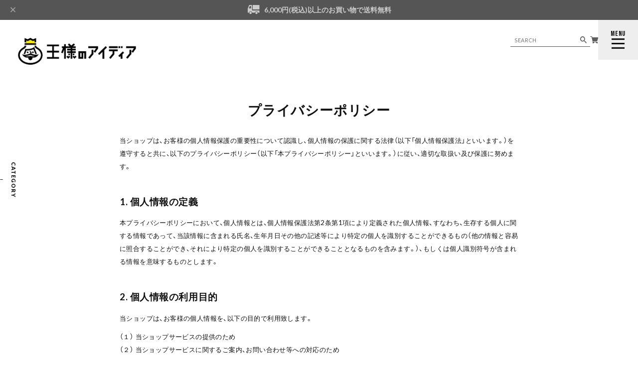

--- FILE ---
content_type: text/html; charset=UTF-8
request_url: https://www.kingsidea.jp/privacy
body_size: 33645
content:
<!DOCTYPE html>
<html prefix="og: http://ogp.me/ns#" lang="ja" class="theme theme-light  subpage logo-default hide-baselogo">

<head>

<link rel="stylesheet" type="text/css" href="https://cf-baseassets.thebase.in/b36ef4ff23b198c3f37169655b6004c1/asset/shop/BASEshop-c04794395695aab12cc9.css"/>
  <meta charset="UTF-8">
    <meta name="viewport" content="width=device-width,initial-scale=1">
  <meta name="format-detection" content="telephone=no, email=no, address=no">
  <meta name="copyright" content="FROMO">
  <meta name="BASE-Theme-Name" content="BOLD.">
  <meta name="BASE-Theme-Version" content="51">
      <link href="https://www.kingsidea.jp/blog/feed" rel="alternate" type="application/rss+xml" title="Blog | プレゼント・ギフトなら面白雑貨専門店王様のアイディア" />
          <meta property="og:image" content="https://base-ec2.akamaized.net/images/shop_front/kingsidea-base-shop/360de4f05507958fc742b937231c800b.jpg">
  <meta name="twitter:image" content="https://base-ec2.akamaized.net/images/shop_front/kingsidea-base-shop/360de4f05507958fc742b937231c800b.jpg">
    <meta name="description" content="プレゼント・ギフトなら面白雑貨専門店王様のアイディアは、世界中のワクワクするようなアイディア商品をギュッと集めたセレクトショップです。おかしなもの、ヘンなもの、クスっと笑ってしまうもの。ながめているだけでも笑顔があふれるようなそんな素敵なアイディアを、わたしたちは⽇々さがしつづけています。⾯⽩いアイディアがほしいな、と思ったときにはいつでもお気軽にお⽴ち寄りくださいませ。王様のアイディアへ、ようこそ！" />
<meta name="keywords" content="プライバシーポリシー | プレゼント・ギフトなら面白雑貨専門店王様のアイディア,BASE,EC,store,ネットショップ,コマース,作成" />
<meta property="fb:app_id" content="350947278320210" />
<meta property="og:description" content="プレゼント・ギフトなら面白雑貨専門店王様のアイディアは、世界中のワクワクするようなアイディア商品をギュッと集めたセレクトショップです。おかしなもの、ヘンなもの、クスっと笑ってしまうもの。ながめているだけでも笑顔があふれるようなそんな素敵なアイディアを、わたしたちは⽇々さがしつづけています。⾯⽩いアイディアがほしいな、と思ったときにはいつでもお気軽にお⽴ち寄りくださいませ。王様のアイディアへ、ようこそ！" />
<meta property="og:title" content="プライバシーポリシー | プレゼント・ギフトなら面白雑貨専門店王様のアイディア " />
<meta property="og:image" content="https://baseec-img-mng.akamaized.net/images/user/logo/2e9a0c2dd1f3f5d6b00c02e77fb7f709.png?imformat=generic&q=90&im=Resize,width=1200,height=1200,aspect=fit,type=normal;Crop,width=1200,height=1200,gravity=Center,allowExpansion" />
<meta property="og:url" content="https://www.kingsidea.jp/privacy" />
<meta property="og:site_name" content="プライバシーポリシー | プレゼント・ギフトなら面白雑貨専門店王様のアイディア " />
<meta property="og:type" content="website" />
<meta name="twitter:card" content="summary_large_image" />
<meta name="twitter:site" content="@kingsidea" />
<meta name="twitter:url" content="https://www.kingsidea.jp/privacy" />
<meta name="twitter:title" content="プライバシーポリシー | プレゼント・ギフトなら面白雑貨専門店王様のアイディア " />
<meta name="twitter:description" content="プレゼント・ギフトなら面白雑貨専門店王様のアイディアは、世界中のワクワクするようなアイディア商品をギュッと集めたセレクトショップです。おかしなもの、ヘンなもの、クスっと笑ってしまうもの。ながめているだけでも笑顔があふれるようなそんな素敵なアイディアを、わたしたちは⽇々さがしつづけています。⾯⽩いアイディアがほしいな、と思ったときにはいつでもお気軽にお⽴ち寄りくださいませ。王様のアイディアへ、ようこそ！" />
<meta name="twitter:image" content="https://baseec-img-mng.akamaized.net/images/user/logo/2e9a0c2dd1f3f5d6b00c02e77fb7f709.png?imformat=generic&q=90&im=Resize,width=1200,height=1200,aspect=fit,type=normal;Crop,width=1200,height=1200,gravity=Center,allowExpansion" />

    <meta property="og:image" content="https://base-ec2.akamaized.net/images/shop_front/kingsidea-base-shop/360de4f05507958fc742b937231c800b.jpg">
  <meta name="twitter:image" content="https://base-ec2.akamaized.net/images/shop_front/kingsidea-base-shop/360de4f05507958fc742b937231c800b.jpg">
      <title>プライバシーポリシー | プレゼント・ギフトなら面白雑貨専門店王様のアイディア</title>
  <link rel='icon' type='image/png' href='https://base-ec2.akamaized.net/images/user/base_eraser/2065888/favicon/0d330d3e381e97b716e88bdb50dff0c4.png' />
<link rel='apple-touch-icon' sizes='180x180' href='https://base-ec2.akamaized.net/images/user/base_eraser/2065888/favicon/0d330d3e381e97b716e88bdb50dff0c4.png' />
<link rel='apple-touch-icon-precomposed' href='https://base-ec2.akamaized.net/images/user/base_eraser/2065888/favicon/0d330d3e381e97b716e88bdb50dff0c4.png' />

  <link rel='canonical' href='https://www.kingsidea.jp/privacy' />

      <link rel="preconnect" href="https://fonts.googleapis.com">
  <link rel="preconnect" href="https://fonts.gstatic.com" crossorigin>
  <link rel="preconnect" href="https://basefile.akamaized.net">
  <link rel="preconnect" href="https://basefile.akamaized.net" crossorigin>
  <link rel="preconnect" href="https://cdn.jsdelivr.net">
  <link rel="preconnect" href="https://cdn.jsdelivr.net" crossorigin>
    <link href="https://fonts.googleapis.com/css2?family=Bebas+Neue&family=Lato:wght@400;700;900&display=swap" rel="stylesheet">
  <link rel="stylesheet" href="https://cdn.jsdelivr.net/npm/yakuhanjp@3.4.1/dist/css/yakuhanjp.min.css">
  <link rel="stylesheet" href="https://basefile.akamaized.net/qoo-base-ec/67aef428971c6/style.css?1768288315091">
  <script src="https://basefile.akamaized.net/qoo-base-ec/64fa739db2aa6/init.bundle.js?1768288315091"></script>
  
<style type="text/css">
body { 
        background-image: none;
        background-color: #FFFFFF;
     }
</style>

  <style type="text/css">
    html.theme {
                    --cta-text-color : #FFFFFF;
            --cta-btn-bg-color : #FF9800;
            --cta-btn-text-color : #FFFFFF;
                        --fixed-bar-text-color : #000000;
      }
    .c-mv__slide--1,
  .c-mv__slide--1 > a{
    color: #CCCCCC;
  }
                        </style>
        <meta name="description" content="プレゼント・ギフトなら面白雑貨専門店王様のアイディアは、世界中のワクワクするようなアイディア商品をギュッと集めたセレクトショップです。おかしなもの、ヘンなもの、クスっと笑ってしまうもの。ながめているだけでも笑顔があふれるようなそんな素敵なアイディアを、わたしたちは⽇々さがしつづけています。⾯⽩いアイディアがほしいな、と思ったときにはいつでもお気軽にお⽴ち寄りくださいませ。王様のアイディアへ、ようこそ！" />
<meta name="keywords" content="プライバシーポリシー | プレゼント・ギフトなら面白雑貨専門店王様のアイディア,BASE,EC,store,ネットショップ,コマース,作成" />
<meta property="fb:app_id" content="350947278320210" />
<meta property="og:description" content="プレゼント・ギフトなら面白雑貨専門店王様のアイディアは、世界中のワクワクするようなアイディア商品をギュッと集めたセレクトショップです。おかしなもの、ヘンなもの、クスっと笑ってしまうもの。ながめているだけでも笑顔があふれるようなそんな素敵なアイディアを、わたしたちは⽇々さがしつづけています。⾯⽩いアイディアがほしいな、と思ったときにはいつでもお気軽にお⽴ち寄りくださいませ。王様のアイディアへ、ようこそ！" />
<meta property="og:title" content="プライバシーポリシー | プレゼント・ギフトなら面白雑貨専門店王様のアイディア " />
<meta property="og:image" content="https://baseec-img-mng.akamaized.net/images/user/logo/2e9a0c2dd1f3f5d6b00c02e77fb7f709.png?imformat=generic&q=90&im=Resize,width=1200,height=1200,aspect=fit,type=normal;Crop,width=1200,height=1200,gravity=Center,allowExpansion" />
<meta property="og:url" content="https://www.kingsidea.jp/privacy" />
<meta property="og:site_name" content="プライバシーポリシー | プレゼント・ギフトなら面白雑貨専門店王様のアイディア " />
<meta property="og:type" content="website" />
<meta name="twitter:card" content="summary_large_image" />
<meta name="twitter:site" content="@kingsidea" />
<meta name="twitter:url" content="https://www.kingsidea.jp/privacy" />
<meta name="twitter:title" content="プライバシーポリシー | プレゼント・ギフトなら面白雑貨専門店王様のアイディア " />
<meta name="twitter:description" content="プレゼント・ギフトなら面白雑貨専門店王様のアイディアは、世界中のワクワクするようなアイディア商品をギュッと集めたセレクトショップです。おかしなもの、ヘンなもの、クスっと笑ってしまうもの。ながめているだけでも笑顔があふれるようなそんな素敵なアイディアを、わたしたちは⽇々さがしつづけています。⾯⽩いアイディアがほしいな、と思ったときにはいつでもお気軽にお⽴ち寄りくださいませ。王様のアイディアへ、ようこそ！" />
<meta name="twitter:image" content="https://baseec-img-mng.akamaized.net/images/user/logo/2e9a0c2dd1f3f5d6b00c02e77fb7f709.png?imformat=generic&q=90&im=Resize,width=1200,height=1200,aspect=fit,type=normal;Crop,width=1200,height=1200,gravity=Center,allowExpansion" />

      <link href="https://www.kingsidea.jp/blog/feed" rel="alternate" type="application/rss+xml" title="Blog | プレゼント・ギフトなら面白雑貨専門店王様のアイディア" />
    <script src="https://ajax.googleapis.com/ajax/libs/jquery/3.7.0/jquery.min.js"></script>
  <script type="text/javascript">
	var _gaq = _gaq || [];
	var gtag = gtag || function(){};
</script>
			<script>
window.dataLayer = window.dataLayer || [];
window.dataLayer.push({

	
						'shopTheme': "my_theme_76658",
		
				'shopId': "kingsidea-base-shop",

				
				
				
	
		});
</script>


<!-- Google Tag Manager for thebase.in-->
<noscript><iframe src="//www.googletagmanager.com/ns.html?id=GTM-K652NBTK"
height="0" width="0" style="display:none;visibility:hidden"></iframe></noscript>
<script>(function(w,d,s,l,i){w[l]=w[l]||[];w[l].push({'gtm.start':
new Date().getTime(),event:'gtm.js'});var f=d.getElementsByTagName(s)[0],
j=d.createElement(s),dl=l!='dataLayer'?'&l='+l:'';j.async=true;j.src=
'//www.googletagmanager.com/gtm.js?id='+i+dl;f.parentNode.insertBefore(j,f);
})(window,document,'script','dataLayer','GTM-K652NBTK');</script>
<!-- End Google Tag Manager -->

<script type="text/javascript">


</script>

	


<!-- Global site tag (gtag.js) -->
<script async src="https://www.googletagmanager.com/gtag/js?id=AW-10967534041&l=gtagDataLayer"></script>
<script>  window.gtagDataLayer = window.gtagDataLayer || [];
  function gtag(){gtagDataLayer.push(arguments);}
  gtag('js', new Date());
  gtag('set', 'linker', {
    'domains': ['www.kingsidea.jp', 'c.thebase.in']
  });
  gtag('config', 'AW-10967534041');

      gtag('config', 'AW-10974143422', {
    'ecomm_pagetype': 'home',
  });
  </script>
<!-- End Global site tag -->



	<!-- Facebook Pixel Code -->
	<script>
		!function(f,b,e,v,n,t,s){if(f.fbq)return;n=f.fbq=function(){n.callMethod?
			n.callMethod.apply(n,arguments):n.queue.push(arguments)};if(!f._fbq)f._fbq=n;
			n.push=n;n.loaded=!0;n.version='2.0';n.queue=[];t=b.createElement(e);t.async=!0;
			t.src=v;s=b.getElementsByTagName(e)[0];s.parentNode.insertBefore(t,s)}(window,
			document,'script','https://connect.facebook.net/en_US/fbevents.js');

			
		fbq('init', '551957943279372', {}, { agent: 'plthebase' });
		fbq('trackSingle', '551957943279372', 'PageView');

				data = null;
				if (data) {
			(function(data) {
				window.addEventListener('load', function() {
					$.ajax({
						type: 'POST',
						url: "https://www.kingsidea.jp/facebook/conversion/",
						dataType: 'json',
						data: data,
						success: function (data) {},
					})
				})
			})(data)
		}

	</script>
	<!-- End Facebook Pixel Code -->



	
<meta name="cot:primaryColor" content="#252525"><meta name="cot:accentColor" content="#FFB800"><meta name="cot:textColor" content="#252525"><meta name="cot:lightTextColor" content="#ffffff"><meta name="cot:complementaryColor" content="#252525"><meta name="cot:titleColor" content="#252525">

	

	<script type="text/javascript">
		;window.NREUM||(NREUM={});NREUM.init={distributed_tracing:{enabled:true},privacy:{cookies_enabled:true},ajax:{deny_list:["bam.nr-data.net"]}};

		;NREUM.loader_config={accountID:"2907216",trustKey:"2804831",agentID:"663072695",licenseKey:"NRJS-4c41e18b2dabf750af0",applicationID:"663072695"}
		;NREUM.info={beacon:"bam.nr-data.net",errorBeacon:"bam.nr-data.net",licenseKey:"NRJS-4c41e18b2dabf750af0",applicationID:"663072695",sa:1}

		;/*! For license information please see nr-loader-spa-1.236.0.min.js.LICENSE.txt */
		(()=>{"use strict";var e,t,r={5763:(e,t,r)=>{r.d(t,{P_:()=>l,Mt:()=>g,C5:()=>s,DL:()=>v,OP:()=>T,lF:()=>D,Yu:()=>y,Dg:()=>h,CX:()=>c,GE:()=>b,sU:()=>_});var n=r(8632),i=r(9567);const o={beacon:n.ce.beacon,errorBeacon:n.ce.errorBeacon,licenseKey:void 0,applicationID:void 0,sa:void 0,queueTime:void 0,applicationTime:void 0,ttGuid:void 0,user:void 0,account:void 0,product:void 0,extra:void 0,jsAttributes:{},userAttributes:void 0,atts:void 0,transactionName:void 0,tNamePlain:void 0},a={};function s(e){if(!e)throw new Error("All info objects require an agent identifier!");if(!a[e])throw new Error("Info for ".concat(e," was never set"));return a[e]}function c(e,t){if(!e)throw new Error("All info objects require an agent identifier!");a[e]=(0,i.D)(t,o),(0,n.Qy)(e,a[e],"info")}var u=r(7056);const d=()=>{const e={blockSelector:"[data-nr-block]",maskInputOptions:{password:!0}};return{allow_bfcache:!0,privacy:{cookies_enabled:!0},ajax:{deny_list:void 0,enabled:!0,harvestTimeSeconds:10},distributed_tracing:{enabled:void 0,exclude_newrelic_header:void 0,cors_use_newrelic_header:void 0,cors_use_tracecontext_headers:void 0,allowed_origins:void 0},session:{domain:void 0,expiresMs:u.oD,inactiveMs:u.Hb},ssl:void 0,obfuscate:void 0,jserrors:{enabled:!0,harvestTimeSeconds:10},metrics:{enabled:!0},page_action:{enabled:!0,harvestTimeSeconds:30},page_view_event:{enabled:!0},page_view_timing:{enabled:!0,harvestTimeSeconds:30,long_task:!1},session_trace:{enabled:!0,harvestTimeSeconds:10},harvest:{tooManyRequestsDelay:60},session_replay:{enabled:!1,harvestTimeSeconds:60,sampleRate:.1,errorSampleRate:.1,maskTextSelector:"*",maskAllInputs:!0,get blockClass(){return"nr-block"},get ignoreClass(){return"nr-ignore"},get maskTextClass(){return"nr-mask"},get blockSelector(){return e.blockSelector},set blockSelector(t){e.blockSelector+=",".concat(t)},get maskInputOptions(){return e.maskInputOptions},set maskInputOptions(t){e.maskInputOptions={...t,password:!0}}},spa:{enabled:!0,harvestTimeSeconds:10}}},f={};function l(e){if(!e)throw new Error("All configuration objects require an agent identifier!");if(!f[e])throw new Error("Configuration for ".concat(e," was never set"));return f[e]}function h(e,t){if(!e)throw new Error("All configuration objects require an agent identifier!");f[e]=(0,i.D)(t,d()),(0,n.Qy)(e,f[e],"config")}function g(e,t){if(!e)throw new Error("All configuration objects require an agent identifier!");var r=l(e);if(r){for(var n=t.split("."),i=0;i<n.length-1;i++)if("object"!=typeof(r=r[n[i]]))return;r=r[n[n.length-1]]}return r}const p={accountID:void 0,trustKey:void 0,agentID:void 0,licenseKey:void 0,applicationID:void 0,xpid:void 0},m={};function v(e){if(!e)throw new Error("All loader-config objects require an agent identifier!");if(!m[e])throw new Error("LoaderConfig for ".concat(e," was never set"));return m[e]}function b(e,t){if(!e)throw new Error("All loader-config objects require an agent identifier!");m[e]=(0,i.D)(t,p),(0,n.Qy)(e,m[e],"loader_config")}const y=(0,n.mF)().o;var w=r(385),x=r(6818);const A={buildEnv:x.Re,bytesSent:{},queryBytesSent:{},customTransaction:void 0,disabled:!1,distMethod:x.gF,isolatedBacklog:!1,loaderType:void 0,maxBytes:3e4,offset:Math.floor(w._A?.performance?.timeOrigin||w._A?.performance?.timing?.navigationStart||Date.now()),onerror:void 0,origin:""+w._A.location,ptid:void 0,releaseIds:{},session:void 0,xhrWrappable:"function"==typeof w._A.XMLHttpRequest?.prototype?.addEventListener,version:x.q4},E={};function T(e){if(!e)throw new Error("All runtime objects require an agent identifier!");if(!E[e])throw new Error("Runtime for ".concat(e," was never set"));return E[e]}function _(e,t){if(!e)throw new Error("All runtime objects require an agent identifier!");E[e]=(0,i.D)(t,A),(0,n.Qy)(e,E[e],"runtime")}function D(e){return function(e){try{const t=s(e);return!!t.licenseKey&&!!t.errorBeacon&&!!t.applicationID}catch(e){return!1}}(e)}},9567:(e,t,r)=>{r.d(t,{D:()=>i});var n=r(50);function i(e,t){try{if(!e||"object"!=typeof e)return(0,n.Z)("Setting a Configurable requires an object as input");if(!t||"object"!=typeof t)return(0,n.Z)("Setting a Configurable requires a model to set its initial properties");const r=Object.create(Object.getPrototypeOf(t),Object.getOwnPropertyDescriptors(t)),o=0===Object.keys(r).length?e:r;for(let a in o)if(void 0!==e[a])try{"object"==typeof e[a]&&"object"==typeof t[a]?r[a]=i(e[a],t[a]):r[a]=e[a]}catch(e){(0,n.Z)("An error occurred while setting a property of a Configurable",e)}return r}catch(e){(0,n.Z)("An error occured while setting a Configurable",e)}}},6818:(e,t,r)=>{r.d(t,{Re:()=>i,gF:()=>o,q4:()=>n});const n="1.236.0",i="PROD",o="CDN"},385:(e,t,r)=>{r.d(t,{FN:()=>a,IF:()=>u,Nk:()=>f,Tt:()=>s,_A:()=>o,il:()=>n,pL:()=>c,v6:()=>i,w1:()=>d});const n="undefined"!=typeof window&&!!window.document,i="undefined"!=typeof WorkerGlobalScope&&("undefined"!=typeof self&&self instanceof WorkerGlobalScope&&self.navigator instanceof WorkerNavigator||"undefined"!=typeof globalThis&&globalThis instanceof WorkerGlobalScope&&globalThis.navigator instanceof WorkerNavigator),o=n?window:"undefined"!=typeof WorkerGlobalScope&&("undefined"!=typeof self&&self instanceof WorkerGlobalScope&&self||"undefined"!=typeof globalThis&&globalThis instanceof WorkerGlobalScope&&globalThis),a=""+o?.location,s=/iPad|iPhone|iPod/.test(navigator.userAgent),c=s&&"undefined"==typeof SharedWorker,u=(()=>{const e=navigator.userAgent.match(/Firefox[/\s](\d+\.\d+)/);return Array.isArray(e)&&e.length>=2?+e[1]:0})(),d=Boolean(n&&window.document.documentMode),f=!!navigator.sendBeacon},1117:(e,t,r)=>{r.d(t,{w:()=>o});var n=r(50);const i={agentIdentifier:"",ee:void 0};class o{constructor(e){try{if("object"!=typeof e)return(0,n.Z)("shared context requires an object as input");this.sharedContext={},Object.assign(this.sharedContext,i),Object.entries(e).forEach((e=>{let[t,r]=e;Object.keys(i).includes(t)&&(this.sharedContext[t]=r)}))}catch(e){(0,n.Z)("An error occured while setting SharedContext",e)}}}},8e3:(e,t,r)=>{r.d(t,{L:()=>d,R:()=>c});var n=r(2177),i=r(1284),o=r(4322),a=r(3325);const s={};function c(e,t){const r={staged:!1,priority:a.p[t]||0};u(e),s[e].get(t)||s[e].set(t,r)}function u(e){e&&(s[e]||(s[e]=new Map))}function d(){let e=arguments.length>0&&void 0!==arguments[0]?arguments[0]:"",t=arguments.length>1&&void 0!==arguments[1]?arguments[1]:"feature";if(u(e),!e||!s[e].get(t))return a(t);s[e].get(t).staged=!0;const r=[...s[e]];function a(t){const r=e?n.ee.get(e):n.ee,a=o.X.handlers;if(r.backlog&&a){var s=r.backlog[t],c=a[t];if(c){for(var u=0;s&&u<s.length;++u)f(s[u],c);(0,i.D)(c,(function(e,t){(0,i.D)(t,(function(t,r){r[0].on(e,r[1])}))}))}delete a[t],r.backlog[t]=null,r.emit("drain-"+t,[])}}r.every((e=>{let[t,r]=e;return r.staged}))&&(r.sort(((e,t)=>e[1].priority-t[1].priority)),r.forEach((e=>{let[t]=e;a(t)})))}function f(e,t){var r=e[1];(0,i.D)(t[r],(function(t,r){var n=e[0];if(r[0]===n){var i=r[1],o=e[3],a=e[2];i.apply(o,a)}}))}},2177:(e,t,r)=>{r.d(t,{c:()=>f,ee:()=>u});var n=r(8632),i=r(2210),o=r(1284),a=r(5763),s="nr@context";let c=(0,n.fP)();var u;function d(){}function f(e){return(0,i.X)(e,s,l)}function l(){return new d}function h(){u.aborted=!0,u.backlog={}}c.ee?u=c.ee:(u=function e(t,r){var n={},c={},f={},g=!1;try{g=16===r.length&&(0,a.OP)(r).isolatedBacklog}catch(e){}var p={on:b,addEventListener:b,removeEventListener:y,emit:v,get:x,listeners:w,context:m,buffer:A,abort:h,aborted:!1,isBuffering:E,debugId:r,backlog:g?{}:t&&"object"==typeof t.backlog?t.backlog:{}};return p;function m(e){return e&&e instanceof d?e:e?(0,i.X)(e,s,l):l()}function v(e,r,n,i,o){if(!1!==o&&(o=!0),!u.aborted||i){t&&o&&t.emit(e,r,n);for(var a=m(n),s=w(e),d=s.length,f=0;f<d;f++)s[f].apply(a,r);var l=T()[c[e]];return l&&l.push([p,e,r,a]),a}}function b(e,t){n[e]=w(e).concat(t)}function y(e,t){var r=n[e];if(r)for(var i=0;i<r.length;i++)r[i]===t&&r.splice(i,1)}function w(e){return n[e]||[]}function x(t){return f[t]=f[t]||e(p,t)}function A(e,t){var r=T();p.aborted||(0,o.D)(e,(function(e,n){t=t||"feature",c[n]=t,t in r||(r[t]=[])}))}function E(e){return!!T()[c[e]]}function T(){return p.backlog}}(void 0,"globalEE"),c.ee=u)},5546:(e,t,r)=>{r.d(t,{E:()=>n,p:()=>i});var n=r(2177).ee.get("handle");function i(e,t,r,i,o){o?(o.buffer([e],i),o.emit(e,t,r)):(n.buffer([e],i),n.emit(e,t,r))}},4322:(e,t,r)=>{r.d(t,{X:()=>o});var n=r(5546);o.on=a;var i=o.handlers={};function o(e,t,r,o){a(o||n.E,i,e,t,r)}function a(e,t,r,i,o){o||(o="feature"),e||(e=n.E);var a=t[o]=t[o]||{};(a[r]=a[r]||[]).push([e,i])}},3239:(e,t,r)=>{r.d(t,{bP:()=>s,iz:()=>c,m$:()=>a});var n=r(385);let i=!1,o=!1;try{const e={get passive(){return i=!0,!1},get signal(){return o=!0,!1}};n._A.addEventListener("test",null,e),n._A.removeEventListener("test",null,e)}catch(e){}function a(e,t){return i||o?{capture:!!e,passive:i,signal:t}:!!e}function s(e,t){let r=arguments.length>2&&void 0!==arguments[2]&&arguments[2],n=arguments.length>3?arguments[3]:void 0;window.addEventListener(e,t,a(r,n))}function c(e,t){let r=arguments.length>2&&void 0!==arguments[2]&&arguments[2],n=arguments.length>3?arguments[3]:void 0;document.addEventListener(e,t,a(r,n))}},4402:(e,t,r)=>{r.d(t,{Ht:()=>u,M:()=>c,Rl:()=>a,ky:()=>s});var n=r(385);const i="xxxxxxxx-xxxx-4xxx-yxxx-xxxxxxxxxxxx";function o(e,t){return e?15&e[t]:16*Math.random()|0}function a(){const e=n._A?.crypto||n._A?.msCrypto;let t,r=0;return e&&e.getRandomValues&&(t=e.getRandomValues(new Uint8Array(31))),i.split("").map((e=>"x"===e?o(t,++r).toString(16):"y"===e?(3&o()|8).toString(16):e)).join("")}function s(e){const t=n._A?.crypto||n._A?.msCrypto;let r,i=0;t&&t.getRandomValues&&(r=t.getRandomValues(new Uint8Array(31)));const a=[];for(var s=0;s<e;s++)a.push(o(r,++i).toString(16));return a.join("")}function c(){return s(16)}function u(){return s(32)}},7056:(e,t,r)=>{r.d(t,{Bq:()=>n,Hb:()=>o,oD:()=>i});const n="NRBA",i=144e5,o=18e5},7894:(e,t,r)=>{function n(){return Math.round(performance.now())}r.d(t,{z:()=>n})},7243:(e,t,r)=>{r.d(t,{e:()=>o});var n=r(385),i={};function o(e){if(e in i)return i[e];if(0===(e||"").indexOf("data:"))return{protocol:"data"};let t;var r=n._A?.location,o={};if(n.il)t=document.createElement("a"),t.href=e;else try{t=new URL(e,r.href)}catch(e){return o}o.port=t.port;var a=t.href.split("://");!o.port&&a[1]&&(o.port=a[1].split("/")[0].split("@").pop().split(":")[1]),o.port&&"0"!==o.port||(o.port="https"===a[0]?"443":"80"),o.hostname=t.hostname||r.hostname,o.pathname=t.pathname,o.protocol=a[0],"/"!==o.pathname.charAt(0)&&(o.pathname="/"+o.pathname);var s=!t.protocol||":"===t.protocol||t.protocol===r.protocol,c=t.hostname===r.hostname&&t.port===r.port;return o.sameOrigin=s&&(!t.hostname||c),"/"===o.pathname&&(i[e]=o),o}},50:(e,t,r)=>{function n(e,t){"function"==typeof console.warn&&(console.warn("New Relic: ".concat(e)),t&&console.warn(t))}r.d(t,{Z:()=>n})},2587:(e,t,r)=>{r.d(t,{N:()=>c,T:()=>u});var n=r(2177),i=r(5546),o=r(8e3),a=r(3325);const s={stn:[a.D.sessionTrace],err:[a.D.jserrors,a.D.metrics],ins:[a.D.pageAction],spa:[a.D.spa],sr:[a.D.sessionReplay,a.D.sessionTrace]};function c(e,t){const r=n.ee.get(t);e&&"object"==typeof e&&(Object.entries(e).forEach((e=>{let[t,n]=e;void 0===u[t]&&(s[t]?s[t].forEach((e=>{n?(0,i.p)("feat-"+t,[],void 0,e,r):(0,i.p)("block-"+t,[],void 0,e,r),(0,i.p)("rumresp-"+t,[Boolean(n)],void 0,e,r)})):n&&(0,i.p)("feat-"+t,[],void 0,void 0,r),u[t]=Boolean(n))})),Object.keys(s).forEach((e=>{void 0===u[e]&&(s[e]?.forEach((t=>(0,i.p)("rumresp-"+e,[!1],void 0,t,r))),u[e]=!1)})),(0,o.L)(t,a.D.pageViewEvent))}const u={}},2210:(e,t,r)=>{r.d(t,{X:()=>i});var n=Object.prototype.hasOwnProperty;function i(e,t,r){if(n.call(e,t))return e[t];var i=r();if(Object.defineProperty&&Object.keys)try{return Object.defineProperty(e,t,{value:i,writable:!0,enumerable:!1}),i}catch(e){}return e[t]=i,i}},1284:(e,t,r)=>{r.d(t,{D:()=>n});const n=(e,t)=>Object.entries(e||{}).map((e=>{let[r,n]=e;return t(r,n)}))},4351:(e,t,r)=>{r.d(t,{P:()=>o});var n=r(2177);const i=()=>{const e=new WeakSet;return(t,r)=>{if("object"==typeof r&&null!==r){if(e.has(r))return;e.add(r)}return r}};function o(e){try{return JSON.stringify(e,i())}catch(e){try{n.ee.emit("internal-error",[e])}catch(e){}}}},3960:(e,t,r)=>{r.d(t,{K:()=>a,b:()=>o});var n=r(3239);function i(){return"undefined"==typeof document||"complete"===document.readyState}function o(e,t){if(i())return e();(0,n.bP)("load",e,t)}function a(e){if(i())return e();(0,n.iz)("DOMContentLoaded",e)}},8632:(e,t,r)=>{r.d(t,{EZ:()=>u,Qy:()=>c,ce:()=>o,fP:()=>a,gG:()=>d,mF:()=>s});var n=r(7894),i=r(385);const o={beacon:"bam.nr-data.net",errorBeacon:"bam.nr-data.net"};function a(){return i._A.NREUM||(i._A.NREUM={}),void 0===i._A.newrelic&&(i._A.newrelic=i._A.NREUM),i._A.NREUM}function s(){let e=a();return e.o||(e.o={ST:i._A.setTimeout,SI:i._A.setImmediate,CT:i._A.clearTimeout,XHR:i._A.XMLHttpRequest,REQ:i._A.Request,EV:i._A.Event,PR:i._A.Promise,MO:i._A.MutationObserver,FETCH:i._A.fetch}),e}function c(e,t,r){let i=a();const o=i.initializedAgents||{},s=o[e]||{};return Object.keys(s).length||(s.initializedAt={ms:(0,n.z)(),date:new Date}),i.initializedAgents={...o,[e]:{...s,[r]:t}},i}function u(e,t){a()[e]=t}function d(){return function(){let e=a();const t=e.info||{};e.info={beacon:o.beacon,errorBeacon:o.errorBeacon,...t}}(),function(){let e=a();const t=e.init||{};e.init={...t}}(),s(),function(){let e=a();const t=e.loader_config||{};e.loader_config={...t}}(),a()}},7956:(e,t,r)=>{r.d(t,{N:()=>i});var n=r(3239);function i(e){let t=arguments.length>1&&void 0!==arguments[1]&&arguments[1],r=arguments.length>2?arguments[2]:void 0,i=arguments.length>3?arguments[3]:void 0;return void(0,n.iz)("visibilitychange",(function(){if(t)return void("hidden"==document.visibilityState&&e());e(document.visibilityState)}),r,i)}},1214:(e,t,r)=>{r.d(t,{em:()=>v,u5:()=>N,QU:()=>S,_L:()=>I,Gm:()=>L,Lg:()=>M,gy:()=>U,BV:()=>Q,Kf:()=>ee});var n=r(2177);const i="nr@original";var o=Object.prototype.hasOwnProperty,a=!1;function s(e,t){return e||(e=n.ee),r.inPlace=function(e,t,n,i,o){n||(n="");var a,s,c,u="-"===n.charAt(0);for(c=0;c<t.length;c++)d(a=e[s=t[c]])||(e[s]=r(a,u?s+n:n,i,s,o))},r.flag=i,r;function r(t,r,n,a,s){return d(t)?t:(r||(r=""),nrWrapper[i]=t,u(t,nrWrapper,e),nrWrapper);function nrWrapper(){var i,u,d,f;try{u=this,i=[...arguments],d="function"==typeof n?n(i,u):n||{}}catch(t){c([t,"",[i,u,a],d],e)}o(r+"start",[i,u,a],d,s);try{return f=t.apply(u,i)}catch(e){throw o(r+"err",[i,u,e],d,s),e}finally{o(r+"end",[i,u,f],d,s)}}}function o(r,n,i,o){if(!a||t){var s=a;a=!0;try{e.emit(r,n,i,t,o)}catch(t){c([t,r,n,i],e)}a=s}}}function c(e,t){t||(t=n.ee);try{t.emit("internal-error",e)}catch(e){}}function u(e,t,r){if(Object.defineProperty&&Object.keys)try{return Object.keys(e).forEach((function(r){Object.defineProperty(t,r,{get:function(){return e[r]},set:function(t){return e[r]=t,t}})})),t}catch(e){c([e],r)}for(var n in e)o.call(e,n)&&(t[n]=e[n]);return t}function d(e){return!(e&&e instanceof Function&&e.apply&&!e[i])}var f=r(2210),l=r(385);const h={},g=XMLHttpRequest,p="addEventListener",m="removeEventListener";function v(e){var t=function(e){return(e||n.ee).get("events")}(e);if(h[t.debugId]++)return t;h[t.debugId]=1;var r=s(t,!0);function i(e){r.inPlace(e,[p,m],"-",o)}function o(e,t){return e[1]}return"getPrototypeOf"in Object&&(l.il&&b(document,i),b(l._A,i),b(g.prototype,i)),t.on(p+"-start",(function(e,t){var n=e[1];if(null!==n&&("function"==typeof n||"object"==typeof n)){var i=(0,f.X)(n,"nr@wrapped",(function(){var e={object:function(){if("function"!=typeof n.handleEvent)return;return n.handleEvent.apply(n,arguments)},function:n}[typeof n];return e?r(e,"fn-",null,e.name||"anonymous"):n}));this.wrapped=e[1]=i}})),t.on(m+"-start",(function(e){e[1]=this.wrapped||e[1]})),t}function b(e,t){let r=e;for(;"object"==typeof r&&!Object.prototype.hasOwnProperty.call(r,p);)r=Object.getPrototypeOf(r);for(var n=arguments.length,i=new Array(n>2?n-2:0),o=2;o<n;o++)i[o-2]=arguments[o];r&&t(r,...i)}var y="fetch-",w=y+"body-",x=["arrayBuffer","blob","json","text","formData"],A=l._A.Request,E=l._A.Response,T="prototype",_="nr@context";const D={};function N(e){const t=function(e){return(e||n.ee).get("fetch")}(e);if(!(A&&E&&l._A.fetch))return t;if(D[t.debugId]++)return t;function r(e,r,n){var i=e[r];"function"==typeof i&&(e[r]=function(){var e,r=[...arguments],o={};t.emit(n+"before-start",[r],o),o[_]&&o[_].dt&&(e=o[_].dt);var a=i.apply(this,r);return t.emit(n+"start",[r,e],a),a.then((function(e){return t.emit(n+"end",[null,e],a),e}),(function(e){throw t.emit(n+"end",[e],a),e}))})}return D[t.debugId]=1,x.forEach((e=>{r(A[T],e,w),r(E[T],e,w)})),r(l._A,"fetch",y),t.on(y+"end",(function(e,r){var n=this;if(r){var i=r.headers.get("content-length");null!==i&&(n.rxSize=i),t.emit(y+"done",[null,r],n)}else t.emit(y+"done",[e],n)})),t}const O={},j=["pushState","replaceState"];function S(e){const t=function(e){return(e||n.ee).get("history")}(e);return!l.il||O[t.debugId]++||(O[t.debugId]=1,s(t).inPlace(window.history,j,"-")),t}var P=r(3239);const C={},R=["appendChild","insertBefore","replaceChild"];function I(e){const t=function(e){return(e||n.ee).get("jsonp")}(e);if(!l.il||C[t.debugId])return t;C[t.debugId]=!0;var r=s(t),i=/[?&](?:callback|cb)=([^&#]+)/,o=/(.*)\.([^.]+)/,a=/^(\w+)(\.|$)(.*)$/;function c(e,t){var r=e.match(a),n=r[1],i=r[3];return i?c(i,t[n]):t[n]}return r.inPlace(Node.prototype,R,"dom-"),t.on("dom-start",(function(e){!function(e){if(!e||"string"!=typeof e.nodeName||"script"!==e.nodeName.toLowerCase())return;if("function"!=typeof e.addEventListener)return;var n=(a=e.src,s=a.match(i),s?s[1]:null);var a,s;if(!n)return;var u=function(e){var t=e.match(o);if(t&&t.length>=3)return{key:t[2],parent:c(t[1],window)};return{key:e,parent:window}}(n);if("function"!=typeof u.parent[u.key])return;var d={};function f(){t.emit("jsonp-end",[],d),e.removeEventListener("load",f,(0,P.m$)(!1)),e.removeEventListener("error",l,(0,P.m$)(!1))}function l(){t.emit("jsonp-error",[],d),t.emit("jsonp-end",[],d),e.removeEventListener("load",f,(0,P.m$)(!1)),e.removeEventListener("error",l,(0,P.m$)(!1))}r.inPlace(u.parent,[u.key],"cb-",d),e.addEventListener("load",f,(0,P.m$)(!1)),e.addEventListener("error",l,(0,P.m$)(!1)),t.emit("new-jsonp",[e.src],d)}(e[0])})),t}var k=r(5763);const H={};function L(e){const t=function(e){return(e||n.ee).get("mutation")}(e);if(!l.il||H[t.debugId])return t;H[t.debugId]=!0;var r=s(t),i=k.Yu.MO;return i&&(window.MutationObserver=function(e){return this instanceof i?new i(r(e,"fn-")):i.apply(this,arguments)},MutationObserver.prototype=i.prototype),t}const z={};function M(e){const t=function(e){return(e||n.ee).get("promise")}(e);if(z[t.debugId])return t;z[t.debugId]=!0;var r=n.c,o=s(t),a=k.Yu.PR;return a&&function(){function e(r){var n=t.context(),i=o(r,"executor-",n,null,!1);const s=Reflect.construct(a,[i],e);return t.context(s).getCtx=function(){return n},s}l._A.Promise=e,Object.defineProperty(e,"name",{value:"Promise"}),e.toString=function(){return a.toString()},Object.setPrototypeOf(e,a),["all","race"].forEach((function(r){const n=a[r];e[r]=function(e){let i=!1;[...e||[]].forEach((e=>{this.resolve(e).then(a("all"===r),a(!1))}));const o=n.apply(this,arguments);return o;function a(e){return function(){t.emit("propagate",[null,!i],o,!1,!1),i=i||!e}}}})),["resolve","reject"].forEach((function(r){const n=a[r];e[r]=function(e){const r=n.apply(this,arguments);return e!==r&&t.emit("propagate",[e,!0],r,!1,!1),r}})),e.prototype=a.prototype;const n=a.prototype.then;a.prototype.then=function(){var e=this,i=r(e);i.promise=e;for(var a=arguments.length,s=new Array(a),c=0;c<a;c++)s[c]=arguments[c];s[0]=o(s[0],"cb-",i,null,!1),s[1]=o(s[1],"cb-",i,null,!1);const u=n.apply(this,s);return i.nextPromise=u,t.emit("propagate",[e,!0],u,!1,!1),u},a.prototype.then[i]=n,t.on("executor-start",(function(e){e[0]=o(e[0],"resolve-",this,null,!1),e[1]=o(e[1],"resolve-",this,null,!1)})),t.on("executor-err",(function(e,t,r){e[1](r)})),t.on("cb-end",(function(e,r,n){t.emit("propagate",[n,!0],this.nextPromise,!1,!1)})),t.on("propagate",(function(e,r,n){this.getCtx&&!r||(this.getCtx=function(){if(e instanceof Promise)var r=t.context(e);return r&&r.getCtx?r.getCtx():this})}))}(),t}const B={},F="requestAnimationFrame";function U(e){const t=function(e){return(e||n.ee).get("raf")}(e);if(!l.il||B[t.debugId]++)return t;B[t.debugId]=1;var r=s(t);return r.inPlace(window,[F],"raf-"),t.on("raf-start",(function(e){e[0]=r(e[0],"fn-")})),t}const q={},G="setTimeout",V="setInterval",X="clearTimeout",W="-start",Z="-",$=[G,"setImmediate",V,X,"clearImmediate"];function Q(e){const t=function(e){return(e||n.ee).get("timer")}(e);if(q[t.debugId]++)return t;q[t.debugId]=1;var r=s(t);return r.inPlace(l._A,$.slice(0,2),G+Z),r.inPlace(l._A,$.slice(2,3),V+Z),r.inPlace(l._A,$.slice(3),X+Z),t.on(V+W,(function(e,t,n){e[0]=r(e[0],"fn-",null,n)})),t.on(G+W,(function(e,t,n){this.method=n,this.timerDuration=isNaN(e[1])?0:+e[1],e[0]=r(e[0],"fn-",this,n)})),t}var Y=r(50);const K={},J=["open","send"];function ee(e){var t=e||n.ee;const r=function(e){return(e||n.ee).get("xhr")}(t);if(K[r.debugId]++)return r;K[r.debugId]=1,v(t);var i=s(r),o=k.Yu.XHR,a=k.Yu.MO,c=k.Yu.PR,u=k.Yu.SI,d="readystatechange",f=["onload","onerror","onabort","onloadstart","onloadend","onprogress","ontimeout"],h=[],g=l._A.XMLHttpRequest.listeners,p=l._A.XMLHttpRequest=function(e){var t=new o(e);function n(){try{r.emit("new-xhr",[t],t),t.addEventListener(d,b,(0,P.m$)(!1))}catch(e){(0,Y.Z)("An error occured while intercepting XHR",e);try{r.emit("internal-error",[e])}catch(e){}}}return this.listeners=g?[...g,n]:[n],this.listeners.forEach((e=>e())),t};function m(e,t){i.inPlace(t,["onreadystatechange"],"fn-",E)}function b(){var e=this,t=r.context(e);e.readyState>3&&!t.resolved&&(t.resolved=!0,r.emit("xhr-resolved",[],e)),i.inPlace(e,f,"fn-",E)}if(function(e,t){for(var r in e)t[r]=e[r]}(o,p),p.prototype=o.prototype,i.inPlace(p.prototype,J,"-xhr-",E),r.on("send-xhr-start",(function(e,t){m(e,t),function(e){h.push(e),a&&(y?y.then(A):u?u(A):(w=-w,x.data=w))}(t)})),r.on("open-xhr-start",m),a){var y=c&&c.resolve();if(!u&&!c){var w=1,x=document.createTextNode(w);new a(A).observe(x,{characterData:!0})}}else t.on("fn-end",(function(e){e[0]&&e[0].type===d||A()}));function A(){for(var e=0;e<h.length;e++)m(0,h[e]);h.length&&(h=[])}function E(e,t){return t}return r}},7825:(e,t,r)=>{r.d(t,{t:()=>n});const n=r(3325).D.ajax},6660:(e,t,r)=>{r.d(t,{A:()=>i,t:()=>n});const n=r(3325).D.jserrors,i="nr@seenError"},3081:(e,t,r)=>{r.d(t,{gF:()=>o,mY:()=>i,t9:()=>n,vz:()=>s,xS:()=>a});const n=r(3325).D.metrics,i="sm",o="cm",a="storeSupportabilityMetrics",s="storeEventMetrics"},4649:(e,t,r)=>{r.d(t,{t:()=>n});const n=r(3325).D.pageAction},7633:(e,t,r)=>{r.d(t,{Dz:()=>i,OJ:()=>a,qw:()=>o,t9:()=>n});const n=r(3325).D.pageViewEvent,i="firstbyte",o="domcontent",a="windowload"},9251:(e,t,r)=>{r.d(t,{t:()=>n});const n=r(3325).D.pageViewTiming},3614:(e,t,r)=>{r.d(t,{BST_RESOURCE:()=>i,END:()=>s,FEATURE_NAME:()=>n,FN_END:()=>u,FN_START:()=>c,PUSH_STATE:()=>d,RESOURCE:()=>o,START:()=>a});const n=r(3325).D.sessionTrace,i="bstResource",o="resource",a="-start",s="-end",c="fn"+a,u="fn"+s,d="pushState"},7836:(e,t,r)=>{r.d(t,{BODY:()=>A,CB_END:()=>E,CB_START:()=>u,END:()=>x,FEATURE_NAME:()=>i,FETCH:()=>_,FETCH_BODY:()=>v,FETCH_DONE:()=>m,FETCH_START:()=>p,FN_END:()=>c,FN_START:()=>s,INTERACTION:()=>l,INTERACTION_API:()=>d,INTERACTION_EVENTS:()=>o,JSONP_END:()=>b,JSONP_NODE:()=>g,JS_TIME:()=>T,MAX_TIMER_BUDGET:()=>a,REMAINING:()=>f,SPA_NODE:()=>h,START:()=>w,originalSetTimeout:()=>y});var n=r(5763);const i=r(3325).D.spa,o=["click","submit","keypress","keydown","keyup","change"],a=999,s="fn-start",c="fn-end",u="cb-start",d="api-ixn-",f="remaining",l="interaction",h="spaNode",g="jsonpNode",p="fetch-start",m="fetch-done",v="fetch-body-",b="jsonp-end",y=n.Yu.ST,w="-start",x="-end",A="-body",E="cb"+x,T="jsTime",_="fetch"},5938:(e,t,r)=>{r.d(t,{W:()=>o});var n=r(5763),i=r(2177);class o{constructor(e,t,r){this.agentIdentifier=e,this.aggregator=t,this.ee=i.ee.get(e,(0,n.OP)(this.agentIdentifier).isolatedBacklog),this.featureName=r,this.blocked=!1}}},9144:(e,t,r)=>{r.d(t,{j:()=>m});var n=r(3325),i=r(5763),o=r(5546),a=r(2177),s=r(7894),c=r(8e3),u=r(3960),d=r(385),f=r(50),l=r(3081),h=r(8632);function g(){const e=(0,h.gG)();["setErrorHandler","finished","addToTrace","inlineHit","addRelease","addPageAction","setCurrentRouteName","setPageViewName","setCustomAttribute","interaction","noticeError","setUserId"].forEach((t=>{e[t]=function(){for(var r=arguments.length,n=new Array(r),i=0;i<r;i++)n[i]=arguments[i];return function(t){for(var r=arguments.length,n=new Array(r>1?r-1:0),i=1;i<r;i++)n[i-1]=arguments[i];let o=[];return Object.values(e.initializedAgents).forEach((e=>{e.exposed&&e.api[t]&&o.push(e.api[t](...n))})),o.length>1?o:o[0]}(t,...n)}}))}var p=r(2587);function m(e){let t=arguments.length>1&&void 0!==arguments[1]?arguments[1]:{},m=arguments.length>2?arguments[2]:void 0,v=arguments.length>3?arguments[3]:void 0,{init:b,info:y,loader_config:w,runtime:x={loaderType:m},exposed:A=!0}=t;const E=(0,h.gG)();y||(b=E.init,y=E.info,w=E.loader_config),(0,i.Dg)(e,b||{}),(0,i.GE)(e,w||{}),(0,i.sU)(e,x),y.jsAttributes??={},d.v6&&(y.jsAttributes.isWorker=!0),(0,i.CX)(e,y),g();const T=function(e,t){t||(0,c.R)(e,"api");const h={};var g=a.ee.get(e),p=g.get("tracer"),m="api-",v=m+"ixn-";function b(t,r,n,o){const a=(0,i.C5)(e);return null===r?delete a.jsAttributes[t]:(0,i.CX)(e,{...a,jsAttributes:{...a.jsAttributes,[t]:r}}),x(m,n,!0,o||null===r?"session":void 0)(t,r)}function y(){}["setErrorHandler","finished","addToTrace","inlineHit","addRelease"].forEach((e=>h[e]=x(m,e,!0,"api"))),h.addPageAction=x(m,"addPageAction",!0,n.D.pageAction),h.setCurrentRouteName=x(m,"routeName",!0,n.D.spa),h.setPageViewName=function(t,r){if("string"==typeof t)return"/"!==t.charAt(0)&&(t="/"+t),(0,i.OP)(e).customTransaction=(r||"http://custom.transaction")+t,x(m,"setPageViewName",!0)()},h.setCustomAttribute=function(e,t){let r=arguments.length>2&&void 0!==arguments[2]&&arguments[2];if("string"==typeof e){if(["string","number"].includes(typeof t)||null===t)return b(e,t,"setCustomAttribute",r);(0,f.Z)("Failed to execute setCustomAttribute.\nNon-null value must be a string or number type, but a type of <".concat(typeof t,"> was provided."))}else(0,f.Z)("Failed to execute setCustomAttribute.\nName must be a string type, but a type of <".concat(typeof e,"> was provided."))},h.setUserId=function(e){if("string"==typeof e||null===e)return b("enduser.id",e,"setUserId",!0);(0,f.Z)("Failed to execute setUserId.\nNon-null value must be a string type, but a type of <".concat(typeof e,"> was provided."))},h.interaction=function(){return(new y).get()};var w=y.prototype={createTracer:function(e,t){var r={},i=this,a="function"==typeof t;return(0,o.p)(v+"tracer",[(0,s.z)(),e,r],i,n.D.spa,g),function(){if(p.emit((a?"":"no-")+"fn-start",[(0,s.z)(),i,a],r),a)try{return t.apply(this,arguments)}catch(e){throw p.emit("fn-err",[arguments,this,"string"==typeof e?new Error(e):e],r),e}finally{p.emit("fn-end",[(0,s.z)()],r)}}}};function x(e,t,r,i){return function(){return(0,o.p)(l.xS,["API/"+t+"/called"],void 0,n.D.metrics,g),i&&(0,o.p)(e+t,[(0,s.z)(),...arguments],r?null:this,i,g),r?void 0:this}}function A(){r.e(439).then(r.bind(r,7438)).then((t=>{let{setAPI:r}=t;r(e),(0,c.L)(e,"api")})).catch((()=>(0,f.Z)("Downloading runtime APIs failed...")))}return["actionText","setName","setAttribute","save","ignore","onEnd","getContext","end","get"].forEach((e=>{w[e]=x(v,e,void 0,n.D.spa)})),h.noticeError=function(e,t){"string"==typeof e&&(e=new Error(e)),(0,o.p)(l.xS,["API/noticeError/called"],void 0,n.D.metrics,g),(0,o.p)("err",[e,(0,s.z)(),!1,t],void 0,n.D.jserrors,g)},d.il?(0,u.b)((()=>A()),!0):A(),h}(e,v);return(0,h.Qy)(e,T,"api"),(0,h.Qy)(e,A,"exposed"),(0,h.EZ)("activatedFeatures",p.T),T}},3325:(e,t,r)=>{r.d(t,{D:()=>n,p:()=>i});const n={ajax:"ajax",jserrors:"jserrors",metrics:"metrics",pageAction:"page_action",pageViewEvent:"page_view_event",pageViewTiming:"page_view_timing",sessionReplay:"session_replay",sessionTrace:"session_trace",spa:"spa"},i={[n.pageViewEvent]:1,[n.pageViewTiming]:2,[n.metrics]:3,[n.jserrors]:4,[n.ajax]:5,[n.sessionTrace]:6,[n.pageAction]:7,[n.spa]:8,[n.sessionReplay]:9}}},n={};function i(e){var t=n[e];if(void 0!==t)return t.exports;var o=n[e]={exports:{}};return r[e](o,o.exports,i),o.exports}i.m=r,i.d=(e,t)=>{for(var r in t)i.o(t,r)&&!i.o(e,r)&&Object.defineProperty(e,r,{enumerable:!0,get:t[r]})},i.f={},i.e=e=>Promise.all(Object.keys(i.f).reduce(((t,r)=>(i.f[r](e,t),t)),[])),i.u=e=>(({78:"page_action-aggregate",147:"metrics-aggregate",242:"session-manager",317:"jserrors-aggregate",348:"page_view_timing-aggregate",412:"lazy-feature-loader",439:"async-api",538:"recorder",590:"session_replay-aggregate",675:"compressor",733:"session_trace-aggregate",786:"page_view_event-aggregate",873:"spa-aggregate",898:"ajax-aggregate"}[e]||e)+"."+{78:"ac76d497",147:"3dc53903",148:"1a20d5fe",242:"2a64278a",317:"49e41428",348:"bd6de33a",412:"2f55ce66",439:"30bd804e",538:"1b18459f",590:"cf0efb30",675:"ae9f91a8",733:"83105561",786:"06482edd",860:"03a8b7a5",873:"e6b09d52",898:"998ef92b"}[e]+"-1.236.0.min.js"),i.o=(e,t)=>Object.prototype.hasOwnProperty.call(e,t),e={},t="NRBA:",i.l=(r,n,o,a)=>{if(e[r])e[r].push(n);else{var s,c;if(void 0!==o)for(var u=document.getElementsByTagName("script"),d=0;d<u.length;d++){var f=u[d];if(f.getAttribute("src")==r||f.getAttribute("data-webpack")==t+o){s=f;break}}s||(c=!0,(s=document.createElement("script")).charset="utf-8",s.timeout=120,i.nc&&s.setAttribute("nonce",i.nc),s.setAttribute("data-webpack",t+o),s.src=r),e[r]=[n];var l=(t,n)=>{s.onerror=s.onload=null,clearTimeout(h);var i=e[r];if(delete e[r],s.parentNode&&s.parentNode.removeChild(s),i&&i.forEach((e=>e(n))),t)return t(n)},h=setTimeout(l.bind(null,void 0,{type:"timeout",target:s}),12e4);s.onerror=l.bind(null,s.onerror),s.onload=l.bind(null,s.onload),c&&document.head.appendChild(s)}},i.r=e=>{"undefined"!=typeof Symbol&&Symbol.toStringTag&&Object.defineProperty(e,Symbol.toStringTag,{value:"Module"}),Object.defineProperty(e,"__esModule",{value:!0})},i.j=364,i.p="https://js-agent.newrelic.com/",(()=>{var e={364:0,953:0};i.f.j=(t,r)=>{var n=i.o(e,t)?e[t]:void 0;if(0!==n)if(n)r.push(n[2]);else{var o=new Promise(((r,i)=>n=e[t]=[r,i]));r.push(n[2]=o);var a=i.p+i.u(t),s=new Error;i.l(a,(r=>{if(i.o(e,t)&&(0!==(n=e[t])&&(e[t]=void 0),n)){var o=r&&("load"===r.type?"missing":r.type),a=r&&r.target&&r.target.src;s.message="Loading chunk "+t+" failed.\n("+o+": "+a+")",s.name="ChunkLoadError",s.type=o,s.request=a,n[1](s)}}),"chunk-"+t,t)}};var t=(t,r)=>{var n,o,[a,s,c]=r,u=0;if(a.some((t=>0!==e[t]))){for(n in s)i.o(s,n)&&(i.m[n]=s[n]);if(c)c(i)}for(t&&t(r);u<a.length;u++)o=a[u],i.o(e,o)&&e[o]&&e[o][0](),e[o]=0},r=window.webpackChunkNRBA=window.webpackChunkNRBA||[];r.forEach(t.bind(null,0)),r.push=t.bind(null,r.push.bind(r))})();var o={};(()=>{i.r(o);var e=i(3325),t=i(5763);const r=Object.values(e.D);function n(e){const n={};return r.forEach((r=>{n[r]=function(e,r){return!1!==(0,t.Mt)(r,"".concat(e,".enabled"))}(r,e)})),n}var a=i(9144);var s=i(5546),c=i(385),u=i(8e3),d=i(5938),f=i(3960),l=i(50);class h extends d.W{constructor(e,t,r){let n=!(arguments.length>3&&void 0!==arguments[3])||arguments[3];super(e,t,r),this.auto=n,this.abortHandler,this.featAggregate,this.onAggregateImported,n&&(0,u.R)(e,r)}importAggregator(){let e=arguments.length>0&&void 0!==arguments[0]?arguments[0]:{};if(this.featAggregate||!this.auto)return;const r=c.il&&!0===(0,t.Mt)(this.agentIdentifier,"privacy.cookies_enabled");let n;this.onAggregateImported=new Promise((e=>{n=e}));const o=async()=>{let t;try{if(r){const{setupAgentSession:e}=await Promise.all([i.e(860),i.e(242)]).then(i.bind(i,3228));t=e(this.agentIdentifier)}}catch(e){(0,l.Z)("A problem occurred when starting up session manager. This page will not start or extend any session.",e)}try{if(!this.shouldImportAgg(this.featureName,t))return void(0,u.L)(this.agentIdentifier,this.featureName);const{lazyFeatureLoader:r}=await i.e(412).then(i.bind(i,8582)),{Aggregate:o}=await r(this.featureName,"aggregate");this.featAggregate=new o(this.agentIdentifier,this.aggregator,e),n(!0)}catch(e){(0,l.Z)("Downloading and initializing ".concat(this.featureName," failed..."),e),this.abortHandler?.(),n(!1)}};c.il?(0,f.b)((()=>o()),!0):o()}shouldImportAgg(r,n){return r!==e.D.sessionReplay||!1!==(0,t.Mt)(this.agentIdentifier,"session_trace.enabled")&&(!!n?.isNew||!!n?.state.sessionReplay)}}var g=i(7633),p=i(7894);class m extends h{static featureName=g.t9;constructor(r,n){let i=!(arguments.length>2&&void 0!==arguments[2])||arguments[2];if(super(r,n,g.t9,i),("undefined"==typeof PerformanceNavigationTiming||c.Tt)&&"undefined"!=typeof PerformanceTiming){const n=(0,t.OP)(r);n[g.Dz]=Math.max(Date.now()-n.offset,0),(0,f.K)((()=>n[g.qw]=Math.max((0,p.z)()-n[g.Dz],0))),(0,f.b)((()=>{const t=(0,p.z)();n[g.OJ]=Math.max(t-n[g.Dz],0),(0,s.p)("timing",["load",t],void 0,e.D.pageViewTiming,this.ee)}))}this.importAggregator()}}var v=i(1117),b=i(1284);class y extends v.w{constructor(e){super(e),this.aggregatedData={}}store(e,t,r,n,i){var o=this.getBucket(e,t,r,i);return o.metrics=function(e,t){t||(t={count:0});return t.count+=1,(0,b.D)(e,(function(e,r){t[e]=w(r,t[e])})),t}(n,o.metrics),o}merge(e,t,r,n,i){var o=this.getBucket(e,t,n,i);if(o.metrics){var a=o.metrics;a.count+=r.count,(0,b.D)(r,(function(e,t){if("count"!==e){var n=a[e],i=r[e];i&&!i.c?a[e]=w(i.t,n):a[e]=function(e,t){if(!t)return e;t.c||(t=x(t.t));return t.min=Math.min(e.min,t.min),t.max=Math.max(e.max,t.max),t.t+=e.t,t.sos+=e.sos,t.c+=e.c,t}(i,a[e])}}))}else o.metrics=r}storeMetric(e,t,r,n){var i=this.getBucket(e,t,r);return i.stats=w(n,i.stats),i}getBucket(e,t,r,n){this.aggregatedData[e]||(this.aggregatedData[e]={});var i=this.aggregatedData[e][t];return i||(i=this.aggregatedData[e][t]={params:r||{}},n&&(i.custom=n)),i}get(e,t){return t?this.aggregatedData[e]&&this.aggregatedData[e][t]:this.aggregatedData[e]}take(e){for(var t={},r="",n=!1,i=0;i<e.length;i++)t[r=e[i]]=A(this.aggregatedData[r]),t[r].length&&(n=!0),delete this.aggregatedData[r];return n?t:null}}function w(e,t){return null==e?function(e){e?e.c++:e={c:1};return e}(t):t?(t.c||(t=x(t.t)),t.c+=1,t.t+=e,t.sos+=e*e,e>t.max&&(t.max=e),e<t.min&&(t.min=e),t):{t:e}}function x(e){return{t:e,min:e,max:e,sos:e*e,c:1}}function A(e){return"object"!=typeof e?[]:(0,b.D)(e,E)}function E(e,t){return t}var T=i(8632),_=i(4402),D=i(4351);var N=i(7956),O=i(3239),j=i(9251);class S extends h{static featureName=j.t;constructor(e,r){let n=!(arguments.length>2&&void 0!==arguments[2])||arguments[2];super(e,r,j.t,n),c.il&&((0,t.OP)(e).initHidden=Boolean("hidden"===document.visibilityState),(0,N.N)((()=>(0,s.p)("docHidden",[(0,p.z)()],void 0,j.t,this.ee)),!0),(0,O.bP)("pagehide",(()=>(0,s.p)("winPagehide",[(0,p.z)()],void 0,j.t,this.ee))),this.importAggregator())}}var P=i(3081);class C extends h{static featureName=P.t9;constructor(e,t){let r=!(arguments.length>2&&void 0!==arguments[2])||arguments[2];super(e,t,P.t9,r),this.importAggregator()}}var R,I=i(2210),k=i(1214),H=i(2177),L={};try{R=localStorage.getItem("__nr_flags").split(","),console&&"function"==typeof console.log&&(L.console=!0,-1!==R.indexOf("dev")&&(L.dev=!0),-1!==R.indexOf("nr_dev")&&(L.nrDev=!0))}catch(e){}function z(e){try{L.console&&z(e)}catch(e){}}L.nrDev&&H.ee.on("internal-error",(function(e){z(e.stack)})),L.dev&&H.ee.on("fn-err",(function(e,t,r){z(r.stack)})),L.dev&&(z("NR AGENT IN DEVELOPMENT MODE"),z("flags: "+(0,b.D)(L,(function(e,t){return e})).join(", ")));var M=i(6660);class B extends h{static featureName=M.t;constructor(r,n){let i=!(arguments.length>2&&void 0!==arguments[2])||arguments[2];super(r,n,M.t,i),this.skipNext=0;try{this.removeOnAbort=new AbortController}catch(e){}const o=this;o.ee.on("fn-start",(function(e,t,r){o.abortHandler&&(o.skipNext+=1)})),o.ee.on("fn-err",(function(t,r,n){o.abortHandler&&!n[M.A]&&((0,I.X)(n,M.A,(function(){return!0})),this.thrown=!0,(0,s.p)("err",[n,(0,p.z)()],void 0,e.D.jserrors,o.ee))})),o.ee.on("fn-end",(function(){o.abortHandler&&!this.thrown&&o.skipNext>0&&(o.skipNext-=1)})),o.ee.on("internal-error",(function(t){(0,s.p)("ierr",[t,(0,p.z)(),!0],void 0,e.D.jserrors,o.ee)})),this.origOnerror=c._A.onerror,c._A.onerror=this.onerrorHandler.bind(this),c._A.addEventListener("unhandledrejection",(t=>{const r=function(e){let t="Unhandled Promise Rejection: ";if(e instanceof Error)try{return e.message=t+e.message,e}catch(t){return e}if(void 0===e)return new Error(t);try{return new Error(t+(0,D.P)(e))}catch(e){return new Error(t)}}(t.reason);(0,s.p)("err",[r,(0,p.z)(),!1,{unhandledPromiseRejection:1}],void 0,e.D.jserrors,this.ee)}),(0,O.m$)(!1,this.removeOnAbort?.signal)),(0,k.gy)(this.ee),(0,k.BV)(this.ee),(0,k.em)(this.ee),(0,t.OP)(r).xhrWrappable&&(0,k.Kf)(this.ee),this.abortHandler=this.#e,this.importAggregator()}#e(){this.removeOnAbort?.abort(),this.abortHandler=void 0}onerrorHandler(t,r,n,i,o){"function"==typeof this.origOnerror&&this.origOnerror(...arguments);try{this.skipNext?this.skipNext-=1:(0,s.p)("err",[o||new F(t,r,n),(0,p.z)()],void 0,e.D.jserrors,this.ee)}catch(t){try{(0,s.p)("ierr",[t,(0,p.z)(),!0],void 0,e.D.jserrors,this.ee)}catch(e){}}return!1}}function F(e,t,r){this.message=e||"Uncaught error with no additional information",this.sourceURL=t,this.line=r}let U=1;const q="nr@id";function G(e){const t=typeof e;return!e||"object"!==t&&"function"!==t?-1:e===c._A?0:(0,I.X)(e,q,(function(){return U++}))}function V(e){if("string"==typeof e&&e.length)return e.length;if("object"==typeof e){if("undefined"!=typeof ArrayBuffer&&e instanceof ArrayBuffer&&e.byteLength)return e.byteLength;if("undefined"!=typeof Blob&&e instanceof Blob&&e.size)return e.size;if(!("undefined"!=typeof FormData&&e instanceof FormData))try{return(0,D.P)(e).length}catch(e){return}}}var X=i(7243);class W{constructor(e){this.agentIdentifier=e,this.generateTracePayload=this.generateTracePayload.bind(this),this.shouldGenerateTrace=this.shouldGenerateTrace.bind(this)}generateTracePayload(e){if(!this.shouldGenerateTrace(e))return null;var r=(0,t.DL)(this.agentIdentifier);if(!r)return null;var n=(r.accountID||"").toString()||null,i=(r.agentID||"").toString()||null,o=(r.trustKey||"").toString()||null;if(!n||!i)return null;var a=(0,_.M)(),s=(0,_.Ht)(),c=Date.now(),u={spanId:a,traceId:s,timestamp:c};return(e.sameOrigin||this.isAllowedOrigin(e)&&this.useTraceContextHeadersForCors())&&(u.traceContextParentHeader=this.generateTraceContextParentHeader(a,s),u.traceContextStateHeader=this.generateTraceContextStateHeader(a,c,n,i,o)),(e.sameOrigin&&!this.excludeNewrelicHeader()||!e.sameOrigin&&this.isAllowedOrigin(e)&&this.useNewrelicHeaderForCors())&&(u.newrelicHeader=this.generateTraceHeader(a,s,c,n,i,o)),u}generateTraceContextParentHeader(e,t){return"00-"+t+"-"+e+"-01"}generateTraceContextStateHeader(e,t,r,n,i){return i+"@nr=0-1-"+r+"-"+n+"-"+e+"----"+t}generateTraceHeader(e,t,r,n,i,o){if(!("function"==typeof c._A?.btoa))return null;var a={v:[0,1],d:{ty:"Browser",ac:n,ap:i,id:e,tr:t,ti:r}};return o&&n!==o&&(a.d.tk=o),btoa((0,D.P)(a))}shouldGenerateTrace(e){return this.isDtEnabled()&&this.isAllowedOrigin(e)}isAllowedOrigin(e){var r=!1,n={};if((0,t.Mt)(this.agentIdentifier,"distributed_tracing")&&(n=(0,t.P_)(this.agentIdentifier).distributed_tracing),e.sameOrigin)r=!0;else if(n.allowed_origins instanceof Array)for(var i=0;i<n.allowed_origins.length;i++){var o=(0,X.e)(n.allowed_origins[i]);if(e.hostname===o.hostname&&e.protocol===o.protocol&&e.port===o.port){r=!0;break}}return r}isDtEnabled(){var e=(0,t.Mt)(this.agentIdentifier,"distributed_tracing");return!!e&&!!e.enabled}excludeNewrelicHeader(){var e=(0,t.Mt)(this.agentIdentifier,"distributed_tracing");return!!e&&!!e.exclude_newrelic_header}useNewrelicHeaderForCors(){var e=(0,t.Mt)(this.agentIdentifier,"distributed_tracing");return!!e&&!1!==e.cors_use_newrelic_header}useTraceContextHeadersForCors(){var e=(0,t.Mt)(this.agentIdentifier,"distributed_tracing");return!!e&&!!e.cors_use_tracecontext_headers}}var Z=i(7825),$=["load","error","abort","timeout"],Q=$.length,Y=t.Yu.REQ,K=c._A.XMLHttpRequest;class J extends h{static featureName=Z.t;constructor(r,n){let i=!(arguments.length>2&&void 0!==arguments[2])||arguments[2];super(r,n,Z.t,i),(0,t.OP)(r).xhrWrappable&&(this.dt=new W(r),this.handler=(e,t,r,n)=>(0,s.p)(e,t,r,n,this.ee),(0,k.u5)(this.ee),(0,k.Kf)(this.ee),function(r,n,i,o){function a(e){var t=this;t.totalCbs=0,t.called=0,t.cbTime=0,t.end=E,t.ended=!1,t.xhrGuids={},t.lastSize=null,t.loadCaptureCalled=!1,t.params=this.params||{},t.metrics=this.metrics||{},e.addEventListener("load",(function(r){_(t,e)}),(0,O.m$)(!1)),c.IF||e.addEventListener("progress",(function(e){t.lastSize=e.loaded}),(0,O.m$)(!1))}function s(e){this.params={method:e[0]},T(this,e[1]),this.metrics={}}function u(e,n){var i=(0,t.DL)(r);i.xpid&&this.sameOrigin&&n.setRequestHeader("X-NewRelic-ID",i.xpid);var a=o.generateTracePayload(this.parsedOrigin);if(a){var s=!1;a.newrelicHeader&&(n.setRequestHeader("newrelic",a.newrelicHeader),s=!0),a.traceContextParentHeader&&(n.setRequestHeader("traceparent",a.traceContextParentHeader),a.traceContextStateHeader&&n.setRequestHeader("tracestate",a.traceContextStateHeader),s=!0),s&&(this.dt=a)}}function d(e,t){var r=this.metrics,i=e[0],o=this;if(r&&i){var a=V(i);a&&(r.txSize=a)}this.startTime=(0,p.z)(),this.listener=function(e){try{"abort"!==e.type||o.loadCaptureCalled||(o.params.aborted=!0),("load"!==e.type||o.called===o.totalCbs&&(o.onloadCalled||"function"!=typeof t.onload)&&"function"==typeof o.end)&&o.end(t)}catch(e){try{n.emit("internal-error",[e])}catch(e){}}};for(var s=0;s<Q;s++)t.addEventListener($[s],this.listener,(0,O.m$)(!1))}function f(e,t,r){this.cbTime+=e,t?this.onloadCalled=!0:this.called+=1,this.called!==this.totalCbs||!this.onloadCalled&&"function"==typeof r.onload||"function"!=typeof this.end||this.end(r)}function l(e,t){var r=""+G(e)+!!t;this.xhrGuids&&!this.xhrGuids[r]&&(this.xhrGuids[r]=!0,this.totalCbs+=1)}function h(e,t){var r=""+G(e)+!!t;this.xhrGuids&&this.xhrGuids[r]&&(delete this.xhrGuids[r],this.totalCbs-=1)}function g(){this.endTime=(0,p.z)()}function m(e,t){t instanceof K&&"load"===e[0]&&n.emit("xhr-load-added",[e[1],e[2]],t)}function v(e,t){t instanceof K&&"load"===e[0]&&n.emit("xhr-load-removed",[e[1],e[2]],t)}function b(e,t,r){t instanceof K&&("onload"===r&&(this.onload=!0),("load"===(e[0]&&e[0].type)||this.onload)&&(this.xhrCbStart=(0,p.z)()))}function y(e,t){this.xhrCbStart&&n.emit("xhr-cb-time",[(0,p.z)()-this.xhrCbStart,this.onload,t],t)}function w(e){var t,r=e[1]||{};"string"==typeof e[0]?t=e[0]:e[0]&&e[0].url?t=e[0].url:c._A?.URL&&e[0]&&e[0]instanceof URL&&(t=e[0].href),t&&(this.parsedOrigin=(0,X.e)(t),this.sameOrigin=this.parsedOrigin.sameOrigin);var n=o.generateTracePayload(this.parsedOrigin);if(n&&(n.newrelicHeader||n.traceContextParentHeader))if("string"==typeof e[0]||c._A?.URL&&e[0]&&e[0]instanceof URL){var i={};for(var a in r)i[a]=r[a];i.headers=new Headers(r.headers||{}),s(i.headers,n)&&(this.dt=n),e.length>1?e[1]=i:e.push(i)}else e[0]&&e[0].headers&&s(e[0].headers,n)&&(this.dt=n);function s(e,t){var r=!1;return t.newrelicHeader&&(e.set("newrelic",t.newrelicHeader),r=!0),t.traceContextParentHeader&&(e.set("traceparent",t.traceContextParentHeader),t.traceContextStateHeader&&e.set("tracestate",t.traceContextStateHeader),r=!0),r}}function x(e,t){this.params={},this.metrics={},this.startTime=(0,p.z)(),this.dt=t,e.length>=1&&(this.target=e[0]),e.length>=2&&(this.opts=e[1]);var r,n=this.opts||{},i=this.target;"string"==typeof i?r=i:"object"==typeof i&&i instanceof Y?r=i.url:c._A?.URL&&"object"==typeof i&&i instanceof URL&&(r=i.href),T(this,r);var o=(""+(i&&i instanceof Y&&i.method||n.method||"GET")).toUpperCase();this.params.method=o,this.txSize=V(n.body)||0}function A(t,r){var n;this.endTime=(0,p.z)(),this.params||(this.params={}),this.params.status=r?r.status:0,"string"==typeof this.rxSize&&this.rxSize.length>0&&(n=+this.rxSize);var o={txSize:this.txSize,rxSize:n,duration:(0,p.z)()-this.startTime};i("xhr",[this.params,o,this.startTime,this.endTime,"fetch"],this,e.D.ajax)}function E(t){var r=this.params,n=this.metrics;if(!this.ended){this.ended=!0;for(var o=0;o<Q;o++)t.removeEventListener($[o],this.listener,!1);r.aborted||(n.duration=(0,p.z)()-this.startTime,this.loadCaptureCalled||4!==t.readyState?null==r.status&&(r.status=0):_(this,t),n.cbTime=this.cbTime,i("xhr",[r,n,this.startTime,this.endTime,"xhr"],this,e.D.ajax))}}function T(e,t){var r=(0,X.e)(t),n=e.params;n.hostname=r.hostname,n.port=r.port,n.protocol=r.protocol,n.host=r.hostname+":"+r.port,n.pathname=r.pathname,e.parsedOrigin=r,e.sameOrigin=r.sameOrigin}function _(e,t){e.params.status=t.status;var r=function(e,t){var r=e.responseType;return"json"===r&&null!==t?t:"arraybuffer"===r||"blob"===r||"json"===r?V(e.response):"text"===r||""===r||void 0===r?V(e.responseText):void 0}(t,e.lastSize);if(r&&(e.metrics.rxSize=r),e.sameOrigin){var n=t.getResponseHeader("X-NewRelic-App-Data");n&&(e.params.cat=n.split(", ").pop())}e.loadCaptureCalled=!0}n.on("new-xhr",a),n.on("open-xhr-start",s),n.on("open-xhr-end",u),n.on("send-xhr-start",d),n.on("xhr-cb-time",f),n.on("xhr-load-added",l),n.on("xhr-load-removed",h),n.on("xhr-resolved",g),n.on("addEventListener-end",m),n.on("removeEventListener-end",v),n.on("fn-end",y),n.on("fetch-before-start",w),n.on("fetch-start",x),n.on("fn-start",b),n.on("fetch-done",A)}(r,this.ee,this.handler,this.dt),this.importAggregator())}}var ee=i(3614);const{BST_RESOURCE:te,RESOURCE:re,START:ne,END:ie,FEATURE_NAME:oe,FN_END:ae,FN_START:se,PUSH_STATE:ce}=ee;var ue=i(7836);const{FEATURE_NAME:de,START:fe,END:le,BODY:he,CB_END:ge,JS_TIME:pe,FETCH:me,FN_START:ve,CB_START:be,FN_END:ye}=ue;var we=i(4649);class xe extends h{static featureName=we.t;constructor(e,t){let r=!(arguments.length>2&&void 0!==arguments[2])||arguments[2];super(e,t,we.t,r),this.importAggregator()}}new class{constructor(e){let t=arguments.length>1&&void 0!==arguments[1]?arguments[1]:(0,_.ky)(16);c._A?(this.agentIdentifier=t,this.sharedAggregator=new y({agentIdentifier:this.agentIdentifier}),this.features={},this.desiredFeatures=new Set(e.features||[]),this.desiredFeatures.add(m),Object.assign(this,(0,a.j)(this.agentIdentifier,e,e.loaderType||"agent")),this.start()):(0,l.Z)("Failed to initial the agent. Could not determine the runtime environment.")}get config(){return{info:(0,t.C5)(this.agentIdentifier),init:(0,t.P_)(this.agentIdentifier),loader_config:(0,t.DL)(this.agentIdentifier),runtime:(0,t.OP)(this.agentIdentifier)}}start(){const t="features";try{const r=n(this.agentIdentifier),i=[...this.desiredFeatures];i.sort(((t,r)=>e.p[t.featureName]-e.p[r.featureName])),i.forEach((t=>{if(r[t.featureName]||t.featureName===e.D.pageViewEvent){const n=function(t){switch(t){case e.D.ajax:return[e.D.jserrors];case e.D.sessionTrace:return[e.D.ajax,e.D.pageViewEvent];case e.D.sessionReplay:return[e.D.sessionTrace];case e.D.pageViewTiming:return[e.D.pageViewEvent];default:return[]}}(t.featureName);n.every((e=>r[e]))||(0,l.Z)("".concat(t.featureName," is enabled but one or more dependent features has been disabled (").concat((0,D.P)(n),"). This may cause unintended consequences or missing data...")),this.features[t.featureName]=new t(this.agentIdentifier,this.sharedAggregator)}})),(0,T.Qy)(this.agentIdentifier,this.features,t)}catch(e){(0,l.Z)("Failed to initialize all enabled instrument classes (agent aborted) -",e);for(const e in this.features)this.features[e].abortHandler?.();const r=(0,T.fP)();return delete r.initializedAgents[this.agentIdentifier]?.api,delete r.initializedAgents[this.agentIdentifier]?.[t],delete this.sharedAggregator,r.ee?.abort(),delete r.ee?.get(this.agentIdentifier),!1}}}({features:[J,m,S,class extends h{static featureName=oe;constructor(t,r){if(super(t,r,oe,!(arguments.length>2&&void 0!==arguments[2])||arguments[2]),!c.il)return;const n=this.ee;let i;(0,k.QU)(n),this.eventsEE=(0,k.em)(n),this.eventsEE.on(se,(function(e,t){this.bstStart=(0,p.z)()})),this.eventsEE.on(ae,(function(t,r){(0,s.p)("bst",[t[0],r,this.bstStart,(0,p.z)()],void 0,e.D.sessionTrace,n)})),n.on(ce+ne,(function(e){this.time=(0,p.z)(),this.startPath=location.pathname+location.hash})),n.on(ce+ie,(function(t){(0,s.p)("bstHist",[location.pathname+location.hash,this.startPath,this.time],void 0,e.D.sessionTrace,n)}));try{i=new PerformanceObserver((t=>{const r=t.getEntries();(0,s.p)(te,[r],void 0,e.D.sessionTrace,n)})),i.observe({type:re,buffered:!0})}catch(e){}this.importAggregator({resourceObserver:i})}},C,xe,B,class extends h{static featureName=de;constructor(e,r){if(super(e,r,de,!(arguments.length>2&&void 0!==arguments[2])||arguments[2]),!c.il)return;if(!(0,t.OP)(e).xhrWrappable)return;try{this.removeOnAbort=new AbortController}catch(e){}let n,i=0;const o=this.ee.get("tracer"),a=(0,k._L)(this.ee),s=(0,k.Lg)(this.ee),u=(0,k.BV)(this.ee),d=(0,k.Kf)(this.ee),f=this.ee.get("events"),l=(0,k.u5)(this.ee),h=(0,k.QU)(this.ee),g=(0,k.Gm)(this.ee);function m(e,t){h.emit("newURL",[""+window.location,t])}function v(){i++,n=window.location.hash,this[ve]=(0,p.z)()}function b(){i--,window.location.hash!==n&&m(0,!0);var e=(0,p.z)();this[pe]=~~this[pe]+e-this[ve],this[ye]=e}function y(e,t){e.on(t,(function(){this[t]=(0,p.z)()}))}this.ee.on(ve,v),s.on(be,v),a.on(be,v),this.ee.on(ye,b),s.on(ge,b),a.on(ge,b),this.ee.buffer([ve,ye,"xhr-resolved"],this.featureName),f.buffer([ve],this.featureName),u.buffer(["setTimeout"+le,"clearTimeout"+fe,ve],this.featureName),d.buffer([ve,"new-xhr","send-xhr"+fe],this.featureName),l.buffer([me+fe,me+"-done",me+he+fe,me+he+le],this.featureName),h.buffer(["newURL"],this.featureName),g.buffer([ve],this.featureName),s.buffer(["propagate",be,ge,"executor-err","resolve"+fe],this.featureName),o.buffer([ve,"no-"+ve],this.featureName),a.buffer(["new-jsonp","cb-start","jsonp-error","jsonp-end"],this.featureName),y(l,me+fe),y(l,me+"-done"),y(a,"new-jsonp"),y(a,"jsonp-end"),y(a,"cb-start"),h.on("pushState-end",m),h.on("replaceState-end",m),window.addEventListener("hashchange",m,(0,O.m$)(!0,this.removeOnAbort?.signal)),window.addEventListener("load",m,(0,O.m$)(!0,this.removeOnAbort?.signal)),window.addEventListener("popstate",(function(){m(0,i>1)}),(0,O.m$)(!0,this.removeOnAbort?.signal)),this.abortHandler=this.#e,this.importAggregator()}#e(){this.removeOnAbort?.abort(),this.abortHandler=void 0}}],loaderType:"spa"})})(),window.NRBA=o})();
				var shopId = 'kingsidea-base-shop';
		newrelic.setCustomAttribute("Base.shop_id", shopId);
			</script>



<link rel="stylesheet" href="https://cf-baseassets.thebase.in/b36ef4ff23b198c3f37169655b6004c1/asset/shop/BASEshop-c04794395695aab12cc9.css">


			<!-- Google tag (gtag.js) -->
<script async src="https://www.googletagmanager.com/gtag/js?id=G-M8N0Y5VLKS"></script>
<script>
  window.dataLayer = window.dataLayer || [];
  function gtag(){dataLayer.push(arguments);}
  gtag('js', new Date());
  gtag('config', 'G-M8N0Y5VLKS');
</script>
	
<script src='https://ajax.googleapis.com/ajax/libs/jquery/3.7.1/jquery.min.js'></script>
<script>window.__BASE_JQUERY__ = jQuery.noConflict(true)</script>

</head>

<body>
<img id="tracimg" style="display: none;">

<script type="text/javascript">
	var url = "https\u003a\u002f\u002ftrack.thebase.in\u002findex.php\u003fdc\u005faction\u003daccess\u002findex\u0026type\u003d2\u0026view\u005fshop\u005fid\u003dkingsidea-base-shop\u0026url\u003dhttp\u00253A\u00252F\u00252Fwww.kingsidea.jp\u00252Fprivacy\u0026time\u003d1769090060";
	var ref = document.referrer;
	if(ref!=""){
		url = url + '&referer=' + encodeURI(ref);
	}
	document.getElementById('tracimg').src = url;
</script>

<script>
(function() {
	const urlParams = new URLSearchParams(window.location.search);
	const campaignName = urlParams.get('from');
	
	if (campaignName) {
		const timestamp = Math.floor(Date.now() / 1000);
		const imgHtml = '<img height="1" width="1" style="display:none;" ' +
			'src="https://thebase.com/trackings/add/' + 
			encodeURIComponent(campaignName) + '/1?time=' + timestamp + '" />';
		
		document.currentScript.insertAdjacentHTML('afterend', imgHtml);
	}
})();
</script>

  <div class="l-cover" id="js-cover">
        
    
<style>
.informationBanner {
    --information-banner-backgroundColor: #555555;
    --information-banner-textColor: #CCCCCC;
    --information-banner-iconColor: #CCCCCC;
}
</style>

    
<div aria-hidden="true" class="informationBanner">
    <button class="informationBannerClose informationBannerCommonIcon" data-color-mode="light"> <i data-type="cross" class="shopIcon"></i> </button> <div class="informationBannerContainer"> <div class="informationBannerIcon" aria-hidden="false"> <i data-type="shipping" class="shopIcon"></i> </div> <div class="informationBannerText" data-hidden-icon="false"><p><strong>6,000円(税込)以上のお買い物で送料無料</strong></p></div> </div> <button class="informationBannerArrow informationBannerCommonIcon" aria-hidden="true"> <i data-type="angle_right_infobanner" class="shopIcon"></i> </button> <script> (function() {
    let isEditPreview = false;
    try {
        const isIntoFrame = top !== window; // throw "Blocked a frame with origin from accessing a cross-origin frame" error, when HTMLEditPreview
        const isPreview = isIntoFrame && top.location.pathname.startsWith('/shop_admin/design/');
        isEditPreview = isPreview && top.location.pathname !== '/shop_admin/design/preview'

        if (isPreview) { // preview only
            top.__information_banner_preview_path = top.location.pathname
            window.addEventListener('unload', function() {
                if (top.__information_banner_preview_path !== top.location.pathname) {
                    sessionStorage.removeItem('baseinc.information-banner-visible');
                }
            })
        }
    } catch {
        // NOP
    }

    window.addEventListener('DOMContentLoaded', function() {
        const banner = document.getElementsByClassName('informationBanner');
        if (!banner || banner.length === 0) return;

        if (sessionStorage.getItem('baseinc.information-banner-visible') === 'hidden') {
            banner[0].remove();
            return;
        }

        const closeButton = document.getElementsByClassName('informationBannerClose');
        if (!closeButton || closeButton.length === 0) return;

        if (!isEditPreview) {
            closeButton[0].addEventListener('click', function (e) {
                e.preventDefault();
                sessionStorage.setItem('baseinc.information-banner-visible', 'hidden');
                const banner = document.getElementsByClassName('informationBanner');
                if (!banner || banner.length === 0) return;
                banner[0].remove();
            }, false);
        }

        banner[0].removeAttribute('aria-hidden');
    });

})() </script> <style> .informationBanner {
    display: flex;
    justify-content: space-between;
    min-height: 24px;
    background-color: var(--information-banner-backgroundColor);
    padding: 8px;
}

.informationBanner[aria-hidden="true"] {
    display: none;
}

.informationBannerClose {
    font-size: 10px;
    opacity: 0.5;
    margin-right: 8px;
    padding: 0 5px;
}

.informationBannerClose[data-color-mode="light"] {
    color: #FFFFFF;
}

.informationBannerClose[data-color-mode="dark"] {
    color: #434343;
}

.informationBannerContainer {
    display: flex;
    justify-content: center;
    align-items: center;
    font-weight: normal;
    font-size: 14px;
}

.informationBannerArrow {
    font-size: 20px;
    visibility: hidden;
    color: var(--information-banner-textColor);
    margin-left: 8px;
    padding: 0;
}

.informationBannerArrow[aria-hidden="false"] {
    visibility: visible;
}

.informationBannerIcon {
    color: var(--information-banner-iconColor);
    margin-right: 8px;
    height: 24px;
    min-width: 27px;
    text-align: center;
}

.informationBannerIcon i {
    font-size: 24px;
    line-height: 24px;
}

.informationBannerIcon[aria-hidden="true"]{
    display: none;
}

.informationBannerText {
    color: var(--information-banner-textColor);
    text-align: center;
    overflow-wrap: break-word;
    word-break: break-all;
    line-height: 130%;
}

.informationBannerText[data-hidden-icon="false"] {
    text-align: left;
}

.informationBannerCommonIcon {
    background-color: transparent;
    border-style: none;
}

/* only-desktop */
@media (min-width: 768px) {
    .informationBanner {
        padding: 8px 16px;
    }
}

@font-face {
    font-family: 'shopicon';
    font-style: normal;
    font-weight: normal;
    src: url('https://static.thebase.in/font/v1/shopicon.eot?md4x76');
    src: url('https://static.thebase.in/font/v1/shopicon.eot?md4x76#iefix') format('embedded-opentype'),
        url('https://static.thebase.in/font/v1/shopicon.ttf?md4x76') format('truetype'),
        url('https://static.thebase.in/font/v1/shopicon.woff?md4x76') format('woff'),
        url('https://static.thebase.in/font/v1/shopicon.svg?md4x76#shopicon') format('svg');
}

.shopIcon {
    font-family: 'shopicon';
    font-style: normal;
    font-weight: normal;
}

.shopIcon[data-type="cross"]:before {
    content: "\e902";
}

.shopIcon[data-type="angle_right_infobanner"]:before {
    content: "\e93b";
}

.shopIcon[data-type="megaphone"]:before {
    content: "\e936";
}

.shopIcon[data-type="shipping"]:before {
    content: "\e91d";
}

.shopIcon[data-type="bell"]:before {
    content: "\e934";
}

.shopIcon[data-type="calendar"]:before {
    content: "\e909";
}

.shopIcon[data-type="app-giftKit"]:before {
    content: "\e933";
}

.shopIcon[data-type="crown"]:before {
    content: "\e932";
}

.shopIcon[data-type="cart"]:before {
    content: "\e900";
}

.shopIcon[data-type="shopbag"]:before {
    content: "\e931";
}

.shopIcon[data-type="new"]:before {
    content: "\e93a";
}

.shopIcon[data-type="sale"]:before {
    content: "\e939";
}

.shopIcon[data-type="free"]:before {
    content: "\e937";
}

.shopIcon[data-type="shop"]:before {
    content: "\e930";
}

.shopIcon[data-type="app-coupon"]:before {
    content: "\e92f";
}

.shopIcon[data-type="app-deliveryDate"]:before {
    content: "\e92e";
}

.shopIcon[data-type="payment"]:before {
    content: "\e918";
}

.shopIcon[data-type="app-lottery"]:before {
    content: "\e92d";
}

.shopIcon[data-type="checkbox"]:before {
    content: "\e92a";
}

.shopIcon[data-type="information"]:before {
    content: "\e919";
}

.shopIcon[data-type="question"]:before {
    content: "\e91c";
}

.shopIcon[data-type="attentionTriangle"]:before {
    content: "\e903";
} </style> 
</div>


                        <div class="c-modal">
      <button class="c-modal__close js-search-close"></button>
      <form class="c-modal__box c-search" action="//www.kingsidea.jp/search" method="get">
        <input class="c-search__input js-search" type="text" name="q" placeholder="SEARCH" value="" autocomplete="off">
        <button class="c-search__btn" type="submit">
          <span class="c-search__icon">
            <svg xmlns="http://www.w3.org/2000/svg" width="24" height="24" viewBox="0 0 768 768">
              <path d="M286.199 483.859c109.125 0 197.663-88.535 197.663-197.663s-88.535-197.662-197.663-197.662-197.663 88.535-197.663 197.662 88.535 197.663 197.663 197.663zM549.748 483.859l218.252 218.252-65.888 65.888-218.252-218.252v-35.002l-12.354-12.354c-49.415 43.238-115.302 67.946-185.308 67.946-158.542 0-286.198-125.597-286.198-284.139s127.657-286.198 286.198-286.198 284.139 127.657 284.139 286.198c0 70.005-24.708 135.892-67.946 185.308l12.354 12.354h35.002z">
              </path>
            </svg>
          </span>
          <!-- /.c-search__icon -->
        </button>
        <!-- /.c-search__btn -->
      </form>
      <!-- /.c-modal__box -->
    </div>
    <!--  /.c-modal -->
            <header class="l-header" id="js-header">
  <div class="l-header__inner">
        <h1 class="l-header__logo l-header__logo--nobg sp-1 pc-1">
      <a href="https://www.kingsidea.jp">
        <img class="logoImage" src="https://baseec-img-mng.akamaized.net/images/user/logo/2e9a0c2dd1f3f5d6b00c02e77fb7f709.png" alt="プレゼント・ギフトなら面白雑貨専門店王様のアイディア">
      </a>
    </h1>
    <!-- /.l-header__logo -->
        <div class="l-header__nav">
                  <form class="l-header__search c-search c-search--pc" action="//www.kingsidea.jp/search" method="get">
        <input class="c-search__input js-search" type="text" name="q" placeholder="SEARCH" value="" autocomplete="off">
        <button class="c-search__btn" type="submit">
          <span class="c-search__icon">
            <svg xmlns="http://www.w3.org/2000/svg" width="24" height="24" viewBox="0 0 768 768"><path d="M286.199 483.859c109.125 0 197.663-88.535 197.663-197.663s-88.535-197.662-197.663-197.662-197.663 88.535-197.663 197.662 88.535 197.663 197.663 197.663zM549.748 483.859l218.252 218.252-65.888 65.888-218.252-218.252v-35.002l-12.354-12.354c-49.415 43.238-115.302 67.946-185.308 67.946-158.542 0-286.198-125.597-286.198-284.139s127.657-286.198 286.198-286.198 284.139 127.657 284.139 286.198c0 70.005-24.708 135.892-67.946 185.308l12.354 12.354h35.002z"></path></svg>
          </span>
          <!-- /.c-search__icon -->
        </button>
        <!-- /.c-search__btn -->
      </form>
      <!--  /.c-search -->
            
      <div class="l-header__baselink c-baselink">
        <div id="baseMenu"> <ul class="clearfix"> <li class="base"  style="visibility: hidden;" ><a target="_blank"  rel="nofollow"  href="https://thebase.com?from=kingsidea-base-shop&p=shop"><img src="/img/shop/base.png" alt="ネットショップを開設するならBASE" title="BASE" height="30"></a></li> <li class="cart"> <a href="https://www.kingsidea.jp/cart/add/kingsidea-base-shop"> <img src="/img/shop/cart.png" alt="shopping cart" height="30"> <div class="cart-badge" style="display: none;"> 
			<div class="cart-qty" style="display: none;"></div>
			<script>
			document.addEventListener("DOMContentLoaded", function() {
				const cartQty = window.localStorage && localStorage.getItem("cartQty") || "0";
				if (typeof cartQty === "string" && cartQty !== "0") {
					const cartQtyElements = document.querySelectorAll(".cart-qty");
					cartQtyElements.forEach(element => {
						element.textContent = cartQty;
						element.style.display = "block";
					});
				}
			});
			</script>
		 </div> </a> </li> </ul> </div> 
      </div>
      <!-- /.c-baselink -->

                  <div class="l-header__searchbtn" id="js-search-btn">
        <div class="l-header__searchbtn-inner">
          <svg xmlns="http://www.w3.org/2000/svg" width="24" height="24" viewBox="0 0 768 768"><path d="M286.199 483.859c109.125 0 197.663-88.535 197.663-197.663s-88.535-197.662-197.663-197.662-197.663 88.535-197.663 197.662 88.535 197.663 197.663 197.663zM549.748 483.859l218.252 218.252-65.888 65.888-218.252-218.252v-35.002l-12.354-12.354c-49.415 43.238-115.302 67.946-185.308 67.946-158.542 0-286.198-125.597-286.198-284.139s127.657-286.198 286.198-286.198 284.139 127.657 284.139 286.198c0 70.005-24.708 135.892-67.946 185.308l12.354 12.354h35.002z"></path></svg>
        </div>
        <!-- /.c-search__btn -->
      </div>
      <!-- /.l-header__search-btn -->
            
      <div class="l-header__buttons">
        <button class="c-menubtn" type="button" id="js-menu-btn">
          <span class="c-menubtn__inner">
            <span class="c-menubtn__text u-bebas">
              <span class="c-menubtn__text-open">MENU</span>
              <span class="c-menubtn__text-close">CLOSE</span>
            </span>
            <!-- /.c-menubtn__text -->
            <span class="c-menubtn__lines">
              <span class="c-menubtn__line"></span>
              <span class="c-menubtn__line"></span>
              <span class="c-menubtn__line"></span>
            </span>
            <!-- /.c-menubtn__lines -->
          </span>
          <!-- /.c-menubtn__inner -->
        </button>
        <!-- /.c-menubtn -->
      </div>
      <!-- /.l-header__buttons -->
      <nav class="l-header__menu c-menu" id="js-menu">
        <div class="c-menu__inner">
          <div class="c-menu__list">
            <a class="c-menu__row" href="https://www.kingsidea.jp">
              <div class="c-menu__row-inner">
                <span class="c-menu__name u-bebas">HOME</span>
                <span class="c-menu__name-sup">ホーム</span>
              </div>
              <!-- /.c-menu__row-inner -->
            </a>
            <!-- /.c-menu__row -->
            <a class="c-menu__row" href="https://www.kingsidea.jp/about">
              <div class="c-menu__row-inner">
                <span class="c-menu__name u-bebas">ABOUT</span>
                <span class="c-menu__name-sup">ショップについて</span>
              </div>
              <!-- /.c-menu__row-inner -->
            </a>
            <!-- /.c-menu__row -->
                                    <div class="c-menu__row c-menu__row--category c-category c-category--menu">
              <div class="c-menu__row-inner js-dropdown">
                <span class="c-menu__name u-bebas">CATEGORY</span>
                <span class="c-menu__name-sup">商品カテゴリー</span>
                <div class="c-menu__button"></div>
              </div>
              <!-- /.c-menu__row-inner -->
               <ul id="appsItemCategoryTag">  <li class="appsItemCategoryTag_child"> <a href="https://www.kingsidea.jp/categories/4449619" class="mainHeaderNavColor">キッチン＆ダイニング</a>  </li>  <li class="appsItemCategoryTag_child"> <a href="https://www.kingsidea.jp/categories/4449622" class="mainHeaderNavColor">インテリア・生活雑貨</a>  </li>  <li class="appsItemCategoryTag_child"> <a href="https://www.kingsidea.jp/categories/4450348" class="mainHeaderNavColor"> ステーショナリー</a>  </li>  <li class="appsItemCategoryTag_child"> <a href="https://www.kingsidea.jp/categories/4450350" class="mainHeaderNavColor"> アウトドア</a>  </li>  <li class="appsItemCategoryTag_child"> <a href="https://www.kingsidea.jp/categories/4450351" class="mainHeaderNavColor"> バラエティー雑貨</a>  </li>  <li class="appsItemCategoryTag_child"> <a href="https://www.kingsidea.jp/categories/4450354" class="mainHeaderNavColor">  ファッション</a>  </li>  <li class="appsItemCategoryTag_child"> <a href="https://www.kingsidea.jp/categories/6227263" class="mainHeaderNavColor">猫モチーフ</a>  </li>  <li class="appsItemCategoryTag_child"> <a href="https://www.kingsidea.jp/categories/4450355" class="mainHeaderNavColor"> 王様のアイディアオリジナル</a>  </li>  <li class="appsItemCategoryTag_child"> <a href="https://www.kingsidea.jp/categories/4450356" class="mainHeaderNavColor"> クリエイターズアイテム</a>  <ul class="appsItemCategoryTag_lowerchild">  <li> <a href="https://www.kingsidea.jp/categories/5714889" class="mainHeaderNavColor appsItemCategoryTag_lowerLink">乙幡啓子</a> </li>  <li> <a href="https://www.kingsidea.jp/categories/5714900" class="mainHeaderNavColor appsItemCategoryTag_lowerLink">株式会社人間</a> </li>  <li> <a href="https://www.kingsidea.jp/categories/5714890" class="mainHeaderNavColor appsItemCategoryTag_lowerLink">企画デザイン2時</a> </li>  <li> <a href="https://www.kingsidea.jp/categories/5714891" class="mainHeaderNavColor appsItemCategoryTag_lowerLink">くだらない工房 匠</a> </li>  <li> <a href="https://www.kingsidea.jp/categories/5714894" class="mainHeaderNavColor appsItemCategoryTag_lowerLink">ザリガニワークス</a> </li>  <li> <a href="https://www.kingsidea.jp/categories/5714892" class="mainHeaderNavColor appsItemCategoryTag_lowerLink">高橋晋平</a> </li>  <li> <a href="https://www.kingsidea.jp/categories/5714887" class="mainHeaderNavColor appsItemCategoryTag_lowerLink">ミチル</a> </li>  <li> <a href="https://www.kingsidea.jp/categories/5714893" class="mainHeaderNavColor appsItemCategoryTag_lowerLink">明和電機</a> </li>  <li> <a href="https://www.kingsidea.jp/categories/6155564" class="mainHeaderNavColor appsItemCategoryTag_lowerLink">カナイガ</a> </li>  <li> <a href="https://www.kingsidea.jp/categories/6344520" class="mainHeaderNavColor appsItemCategoryTag_lowerLink">もとき れおが</a> </li>  <li> <a href="https://www.kingsidea.jp/categories/6756047" class="mainHeaderNavColor appsItemCategoryTag_lowerLink">せこなお</a> </li>  </ul>  </li>  <li class="appsItemCategoryTag_child"> <a href="https://www.kingsidea.jp/categories/4585332" class="mainHeaderNavColor">NEW ARRIVAL</a>  </li>  <li class="appsItemCategoryTag_child"> <a href="https://www.kingsidea.jp/categories/5921736" class="mainHeaderNavColor">金額で選ぶ</a>  <ul class="appsItemCategoryTag_lowerchild">  <li> <a href="https://www.kingsidea.jp/categories/5921737" class="mainHeaderNavColor appsItemCategoryTag_lowerLink">1,000円未満 </a> </li>  <li> <a href="https://www.kingsidea.jp/categories/5921738" class="mainHeaderNavColor appsItemCategoryTag_lowerLink"> 1,000円～2,000円 </a> </li>  <li> <a href="https://www.kingsidea.jp/categories/5921739" class="mainHeaderNavColor appsItemCategoryTag_lowerLink"> 2,000円～3,000円 </a> </li>  <li> <a href="https://www.kingsidea.jp/categories/5921763" class="mainHeaderNavColor appsItemCategoryTag_lowerLink"> 3,000円以上</a> </li>  <li> <a href="https://www.kingsidea.jp/categories/5921764" class="mainHeaderNavColor appsItemCategoryTag_lowerLink"> 5,000円以上 </a> </li>  <li> <a href="https://www.kingsidea.jp/categories/5921987" class="mainHeaderNavColor appsItemCategoryTag_lowerLink">10,000円以上</a> </li>  </ul>  </li>  <li class="appsItemCategoryTag_child"> <a href="https://www.kingsidea.jp/categories/6343606" class="mainHeaderNavColor">お菓子</a>  </li>  <li class="appsItemCategoryTag_child"> <a href="https://www.kingsidea.jp/categories/6837657" class="mainHeaderNavColor">書籍</a>  </li>  </ul>  
            </div>
            <!-- /.c-menu__row -->
                        
                        <a class="c-menu__row" href="https://www.kingsidea.jp/blog">
              <div class="c-menu__row-inner">
                <span class="c-menu__name u-bebas">BLOG</span>
                <span class="c-menu__name-sup">ブログ</span>
              </div>
              <!-- /.c-menu__row-inner -->
            </a>
            <!-- /.c-menu__row -->
            
            
            
            <a class="c-menu__row" href="https://thebase.com/inquiry/kingsidea-base-shop">
              <div class="c-menu__row-inner">
                <span class="c-menu__name u-bebas">CONTACT</span>
                <span class="c-menu__name-sup">お問い合わせ</span>
              </div>
              <!-- /.c-menu__row-inner -->
            </a>
            <!-- /.c-menu__row -->

                        <a class="c-menu__row" href="https://www.kingsidea.jp/membership">
              <div class="c-menu__row-inner">
                <span class="c-menu__name u-bebas">MEMBERSHIP</span>
                <span class="c-menu__name-sup">メンバーシップ</span>
              </div>
              <!-- /.c-menu__row-inner -->
            </a>
            <!-- /.c-menu__row -->
            <a class="c-menu__row" href="https://www.kingsidea.jp/membership/mypage">
              <div class="c-menu__row-inner">
                <span class="c-menu__name u-bebas">MY PAGE</span>
                <span class="c-menu__name-sup">マイページ</span>
              </div>
              <!-- /.c-menu__row-inner -->
            </a>
            <!-- /.c-menu__row -->
            <a class="c-menu__row" href="https://www.kingsidea.jp/membership/login">
              <div class="c-menu__row-inner">
                <span class="c-menu__name u-bebas">LOG IN</span>
                <span class="c-menu__name-sup">ログイン</span>
              </div>
              <!-- /.c-menu__row-inner -->
            </a>
            <!-- /.c-menu__row -->
            
                      </div>
          <!-- /.c-menu__list -->
          <div class="c-menu__aside">
            <a href="https://www.kingsidea.jp/privacy">プライバシーポリシー</a>
            <a href="https://www.kingsidea.jp/law">特定商取引法に基づく表記</a>
                        <a href="https://thebase.com/pages/shop_membership_term" target="_blank" rel="noopener">会員規約</a>
            
            
            
                      </div>
          <!-- /.c-menu__aside -->
                    <div class="c-menu__sns">
                        <a class="c-menu__sns-icon c-icon" href="http://instagram.com/kingsidea_jp" target="_blank" rel="noopener">
              <img src="https://basefile.akamaized.net/qoo-base-ec/649950a720e57/icon-instagram.png" width="70" height="70" alt="Instagram">
            </a>
            <!-- /.c-menu__sns-icon -->
                                    <a class="c-menu__sns-icon c-icon" href="https://twitter.com/kingsidea" target="_blank" rel="noopener">
              <img src="https://basefile.akamaized.net/qoo-base-ec/65bb6919ab0bc/icon-x.png" width="70" height="70" alt="X">
            </a>
            <!-- /.c-menu__sns-icon -->
                                                <a class="c-menu__sns-icon c-icon" href="https://line.me/R/ti/p/%40kingsidea" target="_blank" rel="noopener">
              <img src="https://basefile.akamaized.net/qoo-base-ec/649950b43cf59/icon-line.png" width="70" height="49" alt="line">
            </a>
            <!-- /.c-menu__sns-icon -->
                                    <a class="c-menu__sns-icon c-icon" href="https://www.youtube.com/channel/UCk9e877cZg5KcMLopArwENw" target="_blank" rel="noopener">
              <img src="https://basefile.akamaized.net/qoo-base-ec/649951049fd0d/icon-youtube.png" width="70" height="70" alt="youtube">
            </a>
            <!-- /.c-menu__sns-icon -->
                                    <a class="c-menu__sns-icon c-icon" href="https://www.tiktok.com/@kingsidea" target="_blank" rel="noopener">
              <img src="https://basefile.akamaized.net/qoo-base-ec/649950daecdb4/icon-tiktok.png" width="70" height="70" alt="tiktok">
            </a>
            <!-- /.c-menu__sns-icon -->
                                    <a class="c-menu__sns-icon c-icon" href="https://note.com/ideastation" target="_blank" rel="noopener">
              <img src="https://basefile.akamaized.net/qoo-base-ec/649950c639a84/icon-note.png" width="70" height="70" alt="note">
            </a>
            <!-- /.c-menu__sns-icon -->
                                  </div>
          <!-- /.c-menu__sns -->
                    <div class="c-menu__baselink">
            <div id="baseMenu"> <ul class="clearfix"> <li class="base"  style="visibility: hidden;" ><a target="_blank"  rel="nofollow"  href="https://thebase.com?from=kingsidea-base-shop&p=shop"><img src="/img/shop/base.png" alt="ネットショップを開設するならBASE" title="BASE" height="30"></a></li> <li class="cart"> <a href="https://www.kingsidea.jp/cart/add/kingsidea-base-shop"> <img src="/img/shop/cart.png" alt="shopping cart" height="30"> <div class="cart-badge" style="display: none;"> 
			<div class="cart-qty" style="display: none;"></div>
			<script>
			document.addEventListener("DOMContentLoaded", function() {
				const cartQty = window.localStorage && localStorage.getItem("cartQty") || "0";
				if (typeof cartQty === "string" && cartQty !== "0") {
					const cartQtyElements = document.querySelectorAll(".cart-qty");
					cartQtyElements.forEach(element => {
						element.textContent = cartQty;
						element.style.display = "block";
					});
				}
			});
			</script>
		 </div> </a> </li> </ul> </div> 
          </div>
          <!-- /.c-menu__baselink -->
        </div>
        <!-- /.c-menu__inner -->
      </nav>
    </div>
    <!-- /.l-header__nav -->
  </div>
  <!-- /.l-header__inner -->
</header>
<!-- /.l-header -->
    <div class="l-cover__inner">
                              <div class="c-sticky" id="js-sticky">
        <div class="c-sticky__caption">CATEGORY</div>
        <!-- /.c-sticky__caption -->
        <div class="c-sticky__category c-category" id="js-category-drawer">
           <ul id="appsItemCategoryTag">  <li class="appsItemCategoryTag_child"> <a href="https://www.kingsidea.jp/categories/4449619" class="mainHeaderNavColor">キッチン＆ダイニング</a>  </li>  <li class="appsItemCategoryTag_child"> <a href="https://www.kingsidea.jp/categories/4449622" class="mainHeaderNavColor">インテリア・生活雑貨</a>  </li>  <li class="appsItemCategoryTag_child"> <a href="https://www.kingsidea.jp/categories/4450348" class="mainHeaderNavColor"> ステーショナリー</a>  </li>  <li class="appsItemCategoryTag_child"> <a href="https://www.kingsidea.jp/categories/4450350" class="mainHeaderNavColor"> アウトドア</a>  </li>  <li class="appsItemCategoryTag_child"> <a href="https://www.kingsidea.jp/categories/4450351" class="mainHeaderNavColor"> バラエティー雑貨</a>  </li>  <li class="appsItemCategoryTag_child"> <a href="https://www.kingsidea.jp/categories/4450354" class="mainHeaderNavColor">  ファッション</a>  </li>  <li class="appsItemCategoryTag_child"> <a href="https://www.kingsidea.jp/categories/6227263" class="mainHeaderNavColor">猫モチーフ</a>  </li>  <li class="appsItemCategoryTag_child"> <a href="https://www.kingsidea.jp/categories/4450355" class="mainHeaderNavColor"> 王様のアイディアオリジナル</a>  </li>  <li class="appsItemCategoryTag_child"> <a href="https://www.kingsidea.jp/categories/4450356" class="mainHeaderNavColor"> クリエイターズアイテム</a>  <ul class="appsItemCategoryTag_lowerchild">  <li> <a href="https://www.kingsidea.jp/categories/5714889" class="mainHeaderNavColor appsItemCategoryTag_lowerLink">乙幡啓子</a> </li>  <li> <a href="https://www.kingsidea.jp/categories/5714900" class="mainHeaderNavColor appsItemCategoryTag_lowerLink">株式会社人間</a> </li>  <li> <a href="https://www.kingsidea.jp/categories/5714890" class="mainHeaderNavColor appsItemCategoryTag_lowerLink">企画デザイン2時</a> </li>  <li> <a href="https://www.kingsidea.jp/categories/5714891" class="mainHeaderNavColor appsItemCategoryTag_lowerLink">くだらない工房 匠</a> </li>  <li> <a href="https://www.kingsidea.jp/categories/5714894" class="mainHeaderNavColor appsItemCategoryTag_lowerLink">ザリガニワークス</a> </li>  <li> <a href="https://www.kingsidea.jp/categories/5714892" class="mainHeaderNavColor appsItemCategoryTag_lowerLink">高橋晋平</a> </li>  <li> <a href="https://www.kingsidea.jp/categories/5714887" class="mainHeaderNavColor appsItemCategoryTag_lowerLink">ミチル</a> </li>  <li> <a href="https://www.kingsidea.jp/categories/5714893" class="mainHeaderNavColor appsItemCategoryTag_lowerLink">明和電機</a> </li>  <li> <a href="https://www.kingsidea.jp/categories/6155564" class="mainHeaderNavColor appsItemCategoryTag_lowerLink">カナイガ</a> </li>  <li> <a href="https://www.kingsidea.jp/categories/6344520" class="mainHeaderNavColor appsItemCategoryTag_lowerLink">もとき れおが</a> </li>  <li> <a href="https://www.kingsidea.jp/categories/6756047" class="mainHeaderNavColor appsItemCategoryTag_lowerLink">せこなお</a> </li>  </ul>  </li>  <li class="appsItemCategoryTag_child"> <a href="https://www.kingsidea.jp/categories/4585332" class="mainHeaderNavColor">NEW ARRIVAL</a>  </li>  <li class="appsItemCategoryTag_child"> <a href="https://www.kingsidea.jp/categories/5921736" class="mainHeaderNavColor">金額で選ぶ</a>  <ul class="appsItemCategoryTag_lowerchild">  <li> <a href="https://www.kingsidea.jp/categories/5921737" class="mainHeaderNavColor appsItemCategoryTag_lowerLink">1,000円未満 </a> </li>  <li> <a href="https://www.kingsidea.jp/categories/5921738" class="mainHeaderNavColor appsItemCategoryTag_lowerLink"> 1,000円～2,000円 </a> </li>  <li> <a href="https://www.kingsidea.jp/categories/5921739" class="mainHeaderNavColor appsItemCategoryTag_lowerLink"> 2,000円～3,000円 </a> </li>  <li> <a href="https://www.kingsidea.jp/categories/5921763" class="mainHeaderNavColor appsItemCategoryTag_lowerLink"> 3,000円以上</a> </li>  <li> <a href="https://www.kingsidea.jp/categories/5921764" class="mainHeaderNavColor appsItemCategoryTag_lowerLink"> 5,000円以上 </a> </li>  <li> <a href="https://www.kingsidea.jp/categories/5921987" class="mainHeaderNavColor appsItemCategoryTag_lowerLink">10,000円以上</a> </li>  </ul>  </li>  <li class="appsItemCategoryTag_child"> <a href="https://www.kingsidea.jp/categories/6343606" class="mainHeaderNavColor">お菓子</a>  </li>  <li class="appsItemCategoryTag_child"> <a href="https://www.kingsidea.jp/categories/6837657" class="mainHeaderNavColor">書籍</a>  </li>  </ul>  
        </div>
        <!-- /.c-sticky__category -->
      </div>
      <!-- /.c-sticky -->
                        
                                    




      <main class="l-main">
  <div class="p-content u-frame">
    <div id="privacy">
	<h2>プライバシーポリシー</h2>

	<p class="privacy_intro">
				当ショップは、お客様の個人情報保護の重要性について認識し、個人情報の保護に関する法律（以下「個人情報保護法」といいます。）を遵守すると共に、以下のプライバシーポリシー（以下「本プライバシーポリシー」といいます。）に従い、適切な取扱い及び保護に努めます。<br>
	</p>
	<dl>
		<dt>1. 個人情報の定義</dt>
		<dd>
			本プライバシーポリシーにおいて、個人情報とは、個人情報保護法第2条第1項により定義された個人情報、すなわち、生存する個人に関する情報であって、当該情報に含まれる氏名、生年月日その他の記述等により特定の個人を識別することができるもの（他の情報と容易に照合することができ、それにより特定の個人を識別することができることとなるものを含みます。）、もしくは個人識別符号が含まれる情報を意味するものとします。		</dd>
		<dt>2. 個人情報の利用目的</dt>
		<dd>
			当ショップは、お客様の個人情報を、以下の目的で利用致します。			<ul>
				<li>（１） 当ショップサービスの提供のため</li>
				<li>（２） 当ショップサービスに関するご案内、お問い合わせ等への対応のため</li>
				<li>（３） 当ショップの商品、サービス等のご案内のため</li>
				<li>（４） 当ショップサービスに関する当ショップの規約、ポリシー等（以下「規約等」といいます。）に違反する行為に対する対応のため</li>
				<li>（５） 当ショップサービスに関する規約等の変更などを通知するため</li>
				<li>（６） 当ショップサービスの改善、新サービスの開発等に役立てるため</li>
				<li>（７） 当ショップサービスに関連して、個別を識別できない形式に加工した統計データを作成するため</li>
				<li>（８） その他、上記利用目的に付随する目的のため</li>
			</ul>
		</dd>
		<dt>3. 個人情報利用目的の変更</dt>
		<dd>
			当ショップは、個人情報の利用目的を、関連性を有すると合理的に認められる範囲内において変更することがあり、変更した場合にはお客様に通知又は公表します。		</dd>
		<dt>4. 個人情報利用の制限</dt>
		<dd>
			当ショップは、個人情報保護法その他の法令により許容される場合を除き、お客様の同意を得ず、利用目的の達成に必要な範囲を超えて個人情報を取り扱いません。但し、次の場合はこの限りではありません。			<ul>
				<li>（１） 法令に基づく場合</li>
				<li>（２） 人の生命、身体又は財産の保護のために必要がある場合であって、お客様の同意を得ることが困難であるとき</li>
				<li>（３） 公衆衛生の向上又は児童の健全な育成の推進のために特に必要がある場合であって、お客様の同意を得ることが困難であるとき</li>
				<li>（４） 国の機関もしくは地方公共団体又はその委託を受けた者が法令の定める事務を遂行することに対して協力する必要がある場合であって、お客様の同意を得ることにより当該事務の遂行に支障を及ぼすおそれがあるとき</li>
			</ul>
		</dd>
		<dt>5. 個人情報の適正な取得</dt>
		<dd>
			当ショップは、適正に個人情報を取得し、偽りその他不正の手段により取得しません。		</dd>
		<dt>6. 個人情報の安全管理</dt>
		<dd>
			当ショップは、個人情報の紛失、破壊、改ざん及び漏洩などのリスクに対して、個人情報の安全管理が図られるよう、当ショップの従業員に対し、必要かつ適切な監督を行います。また、当ショップは、個人情報の取扱いの全部又は一部を委託する場合は、委託先において個人情報の安全管理が図られるよう、必要かつ適切な監督を行います。		</dd>
		<dt>7. 第三者提供</dt>
		<dd>
			当ショップは、個人情報保護法その他の法令に基づき開示が認められる場合を除くほか、あらかじめお客様の同意を得ないで、個人情報を第三者に提供しません。但し、次に掲げる場合は上記に定める第三者への提供には該当しません。			<ul>
				<li>（１） 当ショップが利用目的の達成に必要な範囲内において個人情報の取扱いの全部又は一部を委託することに伴って個人情報を提供する場合</li>
				<li>（２） 合併その他の事由による事業の承継に伴って個人情報が提供される場合</li>
				<li>（３） 個人情報保護法の定めに基づき共同利用する場合</li>
			</ul>
							<br>
				当ショップは、2. 個人情報の利用目的(3)に定められた目的のために以下の提供先に対して外国（本邦の域外にある国又は地域をいいます）にある広告配信業者に個人情報を提供することがあります。<br>
									■ Meta Platforms, Inc.（米国・カリフォルニア州）					<ul>
						<li>・提供する個人情報の項目：お客様のメールアドレス、電話番号、IPアドレス及び氏名その他広告配信に必要となる情報</li>
					</ul>
													</dd>
		<dt>8. 個人情報の開示</dt>
		<dd>
			当ショップは、お客様から、個人情報保護法の定めに基づき個人情報の開示を求められたときは、お客様ご本人からのご請求であることを確認の上で、お客様に対し、遅滞なく開示を行います（当該個人情報が存在しないときにはその旨を通知いたします。）。但し、個人情報保護法その他の法令により、当ショップが開示の義務を負わない場合は、この限りではありません。		</dd>
		<dt>9. 個人情報の訂正等</dt>
		<dd>
			当ショップは、お客様から、個人情報が真実でないという理由によって、個人情報保護法の定めに基づきその内容の訂正、追加又は削除（以下「訂正等」といいます。）を求められた場合には、お客様ご本人からのご請求であることを確認の上で、利用目的の達成に必要な範囲内において、遅滞なく必要な調査を行い、その結果に基づき、個人情報の内容の訂正等を行い、その旨をお客様に通知します（訂正等を行わない旨の決定をしたときは、お客様に対しその旨を通知いたします。）。但し、個人情報保護法その他の法令により、当ショップが訂正等の義務を負わない場合は、この限りではありません。		</dd>
		<dt>10. 個人情報の利用停止等</dt>
		<dd>
			当ショップは、お客様から、お客様の個人情報が、あらかじめ公表された利用目的の範囲を超えて取り扱われているという理由又は偽りその他不正の手段により取得されたものであるという理由により、個人情報保護法の定めに基づきその利用の停止又は消去（以下「利用停止等」といいます。）を求められた場合において、そのご請求に理由があることが判明した場合には、お客様ご本人からのご請求であることを確認の上で、遅滞なく個人情報の利用停止等を行い、その旨をお客様に通知します。但し、個人情報保護法その他の法令により、当ショップが利用停止等の義務を負わない場合は、この限りではありません。		</dd>
		<dt>11. Cookie（クッキー）その他の技術の利用</dt>
		<dd>
			<ul>
				<li>（１） 当ショップのサービスは、Cookie及びこれに類する技術を利用することがあります。これらの技術は、当ショップによる当ショップのサービスの利用状況等の把握に役立ち、サービス向上に資するものです。Cookieを無効化されたいユーザーは、ウェブブラウザの設定を変更することによりCookieを無効化することができます。但し、Cookieを無効化すると、当ショップのサービスの一部の機能をご利用いただけなくなる場合があります。</li>
				<li>（２） 当ショップは、当ショップサービスが提供するサービスの利用状況等を調査・分析するため、本サービス上に Google LLCが提供する Google アナリティクスを利用しています。Googleアナリティクスでデータが収集、処理される仕組みその他Googleアナリティクスの詳しい情報につきましては、同社のサイトをご覧ください。<br>
				Google アナリティクス 利用規約：<br>
				<a href="https://www.google.com/analytics/terms/jp.html" target="_blank">https://www.google.com/analytics/terms/jp.html</a><br>
				お客様が Google パートナーのサイトやアプリを使用する際の Google によるデータ使用：<br>
				<a href="https://policies.google.com/technologies/partner-sites?hl=ja" target="_blank">https://policies.google.com/technologies/partner-sites?hl=ja</a><br>
				Google プライバシーポリシー：<br>
				<a href="https://policies.google.com/privacy?hl=ja" target="_blank">https://policies.google.com/privacy?hl=ja</a><br>
				<br>
				なお、お客様はご自身のデータが Google アナリティクスで使用されることを望まない場合は、Google 社の提供する Google アナリティクス オプトアウト アドオンをご利用ください。<br>
				<br>
				Google アナリティクス オプトアウト アドオン：<br>
				<a href="https://tools.google.com/dlpage/gaoptout" target="_blank">https://tools.google.com/dlpage/gaoptout</a></li>
				<li>（３） 本サービスでは「Google Analyticsの広告向けの機能」を有効にしており、下記の機能を利用し、広告やサイト改善のためDoubleClick CookieなどのサードパーティCookieを利用しています。<br>
				<br>
				Google Analyticsリマーケティング<br>
				Google Analyticsのユーザー属性レポートとユーザー属性レポートとインタレスト レポート<br>
				<br>
				これにより、本サービスではGoogle AnalyticsのCookieを利用して、お客様の年齢・性別・閲覧履歴・本サービスに関する関心の傾向をおおよそ把握するための分析が可能となっております。<br>
				<br>
				「Google Analyticsの広告向けの機能」を使用されることを望まない場合は、設定によってトラッキングを無効にすることが可能です。Google Analytics オプトアウト アドオンをブラウザにインストールされると無効にすることができます。</li>
			</ul>
		</dd>
		<dt>12. お問い合わせ</dt>
		<dd>
			開示等のお申出、ご意見、ご質問、苦情のお申出その他個人情報の取扱いに関するお問い合わせは、当ショップの「特定商取引法に基づく表記」内にある連絡先へご連絡いただくか、ショップページ内のお問い合わせフォームよりお問い合わせください。<br>
		</dd>
		<dt>13. 継続的改善</dt>
		<dd>
			当ショップは、個人情報の取扱いに関する運用状況を適宜見直し、継続的な改善に努めるものとし、必要に応じて、本プライバシーポリシーを変更することがあります。		</dd>
	</dl>
</div>

  </div>
</main>
<!-- /.l-main -->
                              <aside class="c-newsletter" id="js-newsletter-form">
  <h2 class="c-caption is-ev">
    <span class="c-caption__main u-bebas">Newsletter</span>
    <span class="c-caption__sub">メールマガジン</span>
  </h2>
  <!-- /.c-caption -->
  <div class="c-newsletter__inner u-frame is-ev">
    <div class="c-newsletter__content">
            <p class="c-newsletter__description u-preline">メールマガジンを受け取る
新商品やキャンペーンなどの最新情報をお届けいたします。</p>
            <div class="c-newsletter__form">
        <div class="x_mailMagazineSubscribe mailMagazineSubscribe" data-shop-id="kingsidea-base-shop" data-shop-url="https://www.kingsidea.jp"> <form class="mailMagazineSubscribe_form"> <div class="x_mailMagazineSubscribe_field mailMagazineSubscribe_field"> <input class="x_mailMagazineSubscribe_input mailMagazineSubscribe_input" type="email" id="email" maxlength="255" placeholder="info@example.com" required> <button class="x_mailMagazineSubscribe_submit mailMagazineSubscribe_submit" type="button">登録</button> </div> <div class="x_mailMagazineSubscribe_confirm mailMagazineSubscribe_confirm"></div> </form> </div> <script> ($=>{
var mailMagazineSubscribe = {

    submit: function(element) {
        var input = $(element).find('.x_mailMagazineSubscribe_input');
        var confirm = $(element).find('.x_mailMagazineSubscribe_confirm');
        var field = $(element).find('.x_mailMagazineSubscribe_field');
        var submit = $(element).find('.x_mailMagazineSubscribe_submit');
        var shopId = $(element).data('shop-id');
        var shopUrl = $(element).data('shop-url');

        if(!$(input)[0].reportValidity()){
            return false;
        }

        var mailAddress = $(input).val();
        var data = {
            shop_id: shopId,
            mail_address: mailAddress,
        }

        $.ajax({
            type: 'POST',
            url: `${shopUrl}/mail_magazine/subscribe`,
            dataType: 'JSON',
            data: JSON.stringify(data),
            beforeSend: function(xhr, setting) {
                submit.prop("disabled", true);
            },
        })
        .done(function(data) {
            var message = data.user_message
            $(confirm).text(`${message}`);
        })
        .fail(function(jqXHR) {
            var message = (JSON.parse(jqXHR.responseText).error.user_message) ? JSON.parse(jqXHR.responseText).error.user_message : "登録処理に失敗しました。時間をおいてからもう一度お試しください。";
            $(confirm).text(message);
        })
        .always(function() {
            $(field).hide();
            submit.prop("disabled", false);
        });

    }
}

window.__initMailMagazineSubscribe = function() {
    $('.x_mailMagazineSubscribe').each(function(index,element) {
        $(element).on('click', '.x_mailMagazineSubscribe_submit', function() {
            mailMagazineSubscribe.submit(element);
        });

        $(element).on('keypress','.x_mailMagazineSubscribe_input', function(ev) {
            if (ev.keyCode && ev.keyCode === 13) {
                mailMagazineSubscribe.submit(element);
                return false;
            } else {
                return true;
            }
        });
    });
}

document.addEventListener('DOMContentLoaded', () => {
    window.__initMailMagazineSubscribe && window.__initMailMagazineSubscribe();
    window.__initMailMagazineSubscribe = undefined;
});
})(__BASE_JQUERY__); </script> <style> .mailMagazineSubscribe_submit{
    cursor: pointer;
} </style> 
      </div>
      <!-- /.c-newsletter__form -->
    </div>
    <!-- /.c-newsletter__content -->
  </div>
  <!-- /.c-newsletter__inner -->
</aside>
<!-- /.c-newsletter -->
      <footer class="l-footer" id="js-footer">
  <div class="l-footer__inner u-frame">
    <div class="l-footer__nav is-ev">
      <a href="https://www.kingsidea.jp/privacy">プライバシーポリシー</a>
      <a href="https://www.kingsidea.jp/law">特定商取引法に基づく表記</a>
            <a href="https://thebase.com/pages/shop_membership_term" target="_blank" rel="noopener">会員規約</a>
          </div>
    <!-- /.l-footer__nav -->
    <div class="l-footer__widget is-ev">
            <div class="l-footer__sns">
                <a class="l-footer__sns-icon c-icon" href="http://instagram.com/kingsidea_jp" target="_blank" rel="noopener">
          <img src="https://basefile.akamaized.net/qoo-base-ec/649950a720e57/icon-instagram.png" width="70" height="70" alt="Instagram">
        </a>
        <!-- /.l-footer__sns-icon -->
                        <a class="l-footer__sns-icon c-icon" href="https://twitter.com/kingsidea" target="_blank" rel="noopener">
          <img src="https://basefile.akamaized.net/qoo-base-ec/65bb6919ab0bc/icon-x.png" width="70" height="70" alt="X">
        </a>
        <!-- /.l-footer__sns-icon -->
                                <a class="l-footer__sns-icon c-icon" href="https://line.me/R/ti/p/%40kingsidea" target="_blank" rel="noopener">
          <img src="https://basefile.akamaized.net/qoo-base-ec/649950b43cf59/icon-line.png" width="70" height="49" alt="line">
        </a>
        <!-- /.l-footer__sns-icon -->
                        <a class="l-footer__sns-icon c-icon" href="https://www.youtube.com/channel/UCk9e877cZg5KcMLopArwENw" target="_blank" rel="noopener">
          <img src="https://basefile.akamaized.net/qoo-base-ec/649951049fd0d/icon-youtube.png" width="70" height="70" alt="youtube">
        </a>
        <!-- /.l-footer__sns-icon -->
                        <a class="l-footer__sns-icon c-icon" href="https://www.tiktok.com/@kingsidea" target="_blank" rel="noopener">
          <img src="https://basefile.akamaized.net/qoo-base-ec/649950daecdb4/icon-tiktok.png" width="70" height="70" alt="tiktok">
        </a>
        <!-- /.l-footer__sns-icon -->
                        <a class="l-footer__sns-icon c-icon" href="https://note.com/ideastation" target="_blank" rel="noopener">
          <img src="https://basefile.akamaized.net/qoo-base-ec/649950c639a84/icon-note.png" width="70" height="70" alt="note">
        </a>
        <!-- /.l-footer__sns-icon -->
                      </div>
      <!-- /.l-footer__sns -->
                        <div class="l-footer__translation">
        <div id="i18" class="clearfix">
		<div class="lang">
	<form action="https://www.kingsidea.jp/i18n/i18n_user_languages/change_language?back=http%3A%2F%2Fwww.kingsidea.jp%2Fprivacy" method="post" accept-charset="utf-8"><div style="display:none;"><input type="hidden" name="_method" value="POST"/><input type="hidden" name="data[_Token][key]" value="785114d38ab4469b03409aff1a563854b83cd9c861e15387b9279ff69377bc29549654ac6fa9cf3555fc10e7c3fbe38283a921b3f7d5b66dbe01b4c4c03e358b" id="Token1781463234" autocomplete="off"/></div><input type="hidden" name="data[UserLanguage][shop_id]" value="kingsidea-base-shop" id="UserLanguageShopId"/><div class="input select required"><select name="data[UserLanguage][language_code]" class="x_i18nSelectBox" required="required">
<option value="ja" selected="selected">日本語</option>
<option value="en">English</option>
</select></div><div style="display:none;"><input type="hidden" name="data[_Token][fields]" value="90c9f08e921d958b2e8f5b13e2b75cc94b193a8c%3AUserLanguage.shop_id" id="TokenFields985061732" autocomplete="off"/><input type="hidden" name="data[_Token][unlocked]" value="" id="TokenUnlocked309311597" autocomplete="off"/></div></form>	</div>
	
		<div class="currency">
	<form action="https://www.kingsidea.jp/i18n/i18n_user_currencies/change_currency?back=http%3A%2F%2Fwww.kingsidea.jp%2Fprivacy" method="post" accept-charset="utf-8"><div style="display:none;"><input type="hidden" name="_method" value="POST"/><input type="hidden" name="data[_Token][key]" value="785114d38ab4469b03409aff1a563854b83cd9c861e15387b9279ff69377bc29549654ac6fa9cf3555fc10e7c3fbe38283a921b3f7d5b66dbe01b4c4c03e358b" id="Token2140029418" autocomplete="off"/></div><input type="hidden" name="data[UserCurrency][shop_id]" value="kingsidea-base-shop" id="UserCurrencyShopId"/><div class="input select"><select name="data[UserCurrency][currency_code]" class="x_i18nSelectBox">
<option value="JPY" selected="selected">JPY</option>
<option value="USD">USD</option>
</select></div><div style="display:none;"><input type="hidden" name="data[_Token][fields]" value="3d69a4733381811da38a0f6cf4671e05d8016ff9%3AUserCurrency.shop_id" id="TokenFields570299671" autocomplete="off"/><input type="hidden" name="data[_Token][unlocked]" value="" id="TokenUnlocked633310310" autocomplete="off"/></div></form>	</div>
	</div>

      </div>
      <!-- /.l-footer__translation -->
                </div>
    <!-- /.l-footer__widget -->
  </div>
  <!-- /.l-footer__inner -->
  <div class="l-footer__bottom">
    <a class="c-pagetop" href="#">
      <span class="c-pagetop__icon">
        <svg xmlns="http://www.w3.org/2000/svg" width="8" height="16" viewBox="0 0 61.22 122.66">
          <path stroke-width="10" d="M1319.74,9566.4V9452.1l25.58,26.17a1.824,1.824,0,0,0,2.62,0,1.945,1.945,0,0,0,0-2.69l-28.74-29.42a0.225,0.225,0,0,1-.05-0.05,1.47,1.47,0,0,0-.13-0.1,0.55,0.55,0,0,0-.09-0.07,1.463,1.463,0,0,1-.13-0.09,0.612,0.612,0,0,0-.12-0.05,0.351,0.351,0,0,0-.08-0.05c-0.02,0-.03-0.01-0.05-0.01-0.04-.02-0.08-0.03-0.12-0.05a0.737,0.737,0,0,1-.14-0.04c-0.04,0-.08-0.01-0.13-0.01a0.688,0.688,0,0,0-.13-0.02,0.708,0.708,0,0,0-.14-0.01,0.528,0.528,0,0,0-.13.01,0.772,0.772,0,0,0-.15.02c-0.03,0-.08.01-0.12,0.01a0.658,0.658,0,0,1-.15.04,0.487,0.487,0,0,1-.11.04,0.169,0.169,0,0,1-.05.02,0.405,0.405,0,0,0-.09.05c-0.04.02-.07,0.03-0.11,0.05s-0.09.06-.13,0.09c-0.03.01-.06,0.05-0.1,0.07s-0.08.07-.12,0.1a0.1,0.1,0,0,1-.06.05l-28.74,29.42a1.945,1.945,0,0,0,0,2.69,1.835,1.835,0,0,0,2.63,0h0l25.57-26.17v114.3A1.856,1.856,0,1,0,1319.74,9566.4Z" transform="translate(-1287.28 -9445.62)"/>
        </svg>
      </span>
      <!-- /.c-pagetop__icon -->
    </a>
    <!-- /.c-pagetop -->
    <div class="l-footer__bottom-inner u-frame">
      <p class="l-footer__copyright">
        <small>©︎プレゼント・ギフトなら面白雑貨専門店王様のアイディア</small>
      </p>
    </div>
    <!-- /.l-footer__bottom-inner -->
  </div>
  <!-- /.l-footer__bottom -->
</footer>
<!-- /.l-footer -->
    </div>
    <!-- /.l-cover__inner -->
  </div>
  <!-- /.l-cover -->

  
      
  <script>
    var BASE_DATA = {
      feed             : "https://www.kingsidea.jp/blog/feed",
      feed_count       : "4",
      items            : "https://www.kingsidea.jp/load_items/",
      items_param      : "",
      item_max_page    : "1",
      item_next_page   : "",
      category         : "",
      base_url         : "https://www.kingsidea.jp/",
      shop_id          : "kingsidea-base-shop",
      scroll_effect    : true,
      top_slide_delay  : 3000,
      top_slide_effect : 'default',
      show_last_one :true    };
  </script>
  <script src="https://basefile.akamaized.net/qoo-base-ec/67aef175c6e44/common.bundle.js?1768288315091" defer></script>
  <!-- WorldShopping Checkout -->
<script type="text/javascript" charset="UTF-8" async="true" src="https://checkout-api.worldshopping.jp/v1/script?token=kingsidea_jp"></script>
<!-- End WorldShopping Checkout -->


<script>
document.addEventListener('click',e=>{
	const t = e.target.closest('.track_outbound')
	t && fetch(`/trackings/track_outbound?${new URLSearchParams({ from_url: location.href, to_url: t.href, user_agent: navigator.userAgent })}`)
})
</script>

<input id="x_phrases" type="hidden" data-lang="ja" value="{&quot;apps&quot;:{&quot;message&quot;:{&quot;send&quot;:&quot;\u9001\u4fe1&quot;,&quot;placeholder&quot;:&quot;\u30e1\u30c3\u30bb\u30fc\u30b8\u3092\u5165\u529b\u3059\u308b&quot;,&quot;disabled&quot;:&quot;\u73fe\u5728\u30e1\u30c3\u30bb\u30fc\u30b8\u3092\u9001\u308b\u3053\u3068\u306f\u3067\u304d\u307e\u305b\u3093\u3002&quot;,&quot;maximum_length&quot;:&quot;\u4e00\u5ea6\u306b\u9001\u308c\u308b\u30e1\u30c3\u30bb\u30fc\u30b8\u306f\u6700\u5927500\u6587\u5b57\u3067\u3059\u3002&quot;,&quot;sending&quot;:&quot;\u9001\u4fe1\u4e2d...&quot;,&quot;failed&quot;:{&quot;text&quot;:&quot;\u30e1\u30c3\u30bb\u30fc\u30b8\u304c\u9001\u4fe1\u3067\u304d\u307e\u305b\u3093\u3067\u3057\u305f\u3002&quot;,&quot;image&quot;:&quot;\u753b\u50cf\u304c\u9001\u4fe1\u3067\u304d\u307e\u305b\u3093\u3067\u3057\u305f\u3002&quot;,&quot;text_and_image&quot;:&quot;\u30e1\u30c3\u30bb\u30fc\u30b8\u3068\u753b\u50cf\u304c\u9001\u4fe1\u3067\u304d\u307e\u305b\u3093\u3067\u3057\u305f\u3002&quot;},&quot;resend&quot;:&quot;\u518d\u9001\u4fe1\u3059\u308b&quot;,&quot;fatal_error&quot;:&quot;\u554f\u984c\u304c\u767a\u751f\u3057\u307e\u3057\u305f \u30da\u30fc\u30b8\u3092\u66f4\u65b0\u3057\u3066\u304f\u3060\u3055\u3044&quot;,&quot;system_error&quot;:&quot;\u30b7\u30b9\u30c6\u30e0\u3067\u554f\u984c\u304c\u767a\u751f\u3057\u307e\u3057\u305f\u3002\u6642\u9593\u3092\u304a\u3044\u3066\u518d\u5ea6\u304a\u8a66\u3057\u304f\u3060\u3055\u3044\u3002&quot;,&quot;receive_notifications_title&quot;:&quot;\u901a\u77e5\u3092\u53d7\u3051\u53d6\u308b&quot;,&quot;receive_notifications_body&quot;:&quot;\u30b7\u30e7\u30c3\u30d7\u304b\u3089\u8fd4\u4fe1\u304c\u3042\u3063\u305f\u5834\u5408\u306b\u901a\u77e5\u3092\u53d7\u3051\u53d6\u308b\u3053\u3068\u304c\u3067\u304d\u307e\u3059\u3002\u3059\u3067\u306b\u8cfc\u5165\u6e08\u307f\u306e\u5834\u5408\u306f\u3001\u8cfc\u5165\u6642\u306b\u3054\u767b\u9332\u3057\u305f\u9023\u7d61\u5148\u3092\u5165\u529b\u3057\u3066\u304f\u3060\u3055\u3044\u3002&quot;,&quot;receive_notifications_mail&quot;:&quot;\u30e1\u30fc\u30eb&quot;,&quot;receive_notifications_sms&quot;:&quot;SMS&quot;,&quot;receive_notifications_done&quot;:&quot;\u5b8c\u4e86&quot;,&quot;complete_notifications_setting_title&quot;:&quot;\u901a\u77e5\u8a2d\u5b9a\u304c\u5b8c\u4e86\u3057\u307e\u3057\u305f&quot;,&quot;complete_notifications_setting_body&quot;:&quot;\u30b7\u30e7\u30c3\u30d7\u304b\u3089\u8fd4\u4fe1\u304c\u5c4a\u3044\u305f\u3089\u4e0a\u8a18\u306e\u9023\u7d61\u5148\u306b\u304a\u77e5\u3089\u305b\u3057\u307e\u3059\u3002&quot;,&quot;today&quot;:&quot;\u4eca\u65e5&quot;,&quot;img_delete_dialog&quot;:&quot;\u753b\u50cf\u3092\u524a\u9664\u3057\u307e\u3059\u304b\uff1f&quot;,&quot;img_delete_success&quot;:&quot;\u753b\u50cf\u3092\u524a\u9664\u3057\u307e\u3057\u305f&quot;,&quot;img_deleted_text&quot;:&quot;\u753b\u50cf\u3092\u524a\u9664\u3057\u307e\u3057\u305f&quot;,&quot;img_upload&quot;:{&quot;failed&quot;:&quot;\u30a2\u30c3\u30d7\u30ed\u30fc\u30c9\u306b\u5931\u6557\u3057\u307e\u3057\u305f\u3002&quot;,&quot;size_limit&quot;:&quot;\u767b\u9332\u53ef\u80fd\u306a\u30d5\u30a1\u30a4\u30eb\u306f10MB\u307e\u3067\u3067\u3059\u3002&quot;,&quot;type_limit&quot;:&quot;\u30a2\u30c3\u30d7\u30ed\u30fc\u30c9\u3067\u304d\u308b\u306e\u306f\u753b\u50cf\uff08jpg, png, gif\uff09\u3067\u3059\u3002&quot;,&quot;num_limit&quot;:&quot;\u767b\u9332\u53ef\u80fd\u306a\u30d5\u30a1\u30a4\u30eb\u306f1\u679a\u307e\u3067\u3067\u3059\u3002&quot;,&quot;system_error&quot;:&quot;\u30b7\u30b9\u30c6\u30e0\u3067\u554f\u984c\u304c\u767a\u751f\u3057\u307e\u3057\u305f\u3002\u6642\u9593\u3092\u304a\u3044\u3066\u518d\u5ea6\u304a\u8a66\u3057\u304f\u3060\u3055\u3044\u3002&quot;},&quot;action_delete&quot;:&quot;\u524a\u9664\u3059\u308b&quot;,&quot;action_cancel&quot;:&quot;\u3084\u3081\u308b&quot;,&quot;period&quot;:&quot;\u3002&quot;}}}"></input><script type="text/javascript" src="https://cf-baseassets.thebase.in/b36ef4ff23b198c3f37169655b6004c1/asset/shop/BASEshop-a9dc129a640970b87cb2.js"></script>

</body>

</html>

